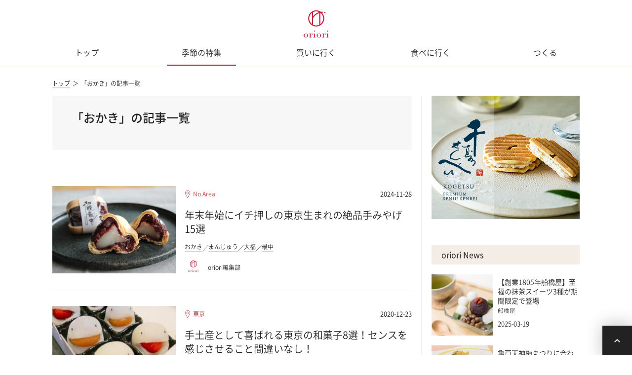

--- FILE ---
content_type: text/html; charset=UTF-8
request_url: https://oriori-web.jp/tag/okaki/
body_size: 7919
content:
<!DOCTYPE html>
<html lang="ja">
<head>
	<meta charset="UTF-8" />
    <meta name="viewport" content="width=device-width, initial-scale=1, shrink-to-fit=no">
<title>oriori 和菓子News | oriori - 和菓子情報メディア</title>    <link rel='dns-prefetch' href='//s.w.org' />
<link rel="alternate" type="application/rss+xml" title="和菓子情報サイト「oriori」 &raquo; フィード" href="https://oriori-web.jp/feed/" />
<link rel="alternate" type="application/rss+xml" title="和菓子情報サイト「oriori」 &raquo; コメントフィード" href="https://oriori-web.jp/comments/feed/" />
<link rel="alternate" type="application/rss+xml" title="和菓子情報サイト「oriori」 &raquo; おかき タグのフィード" href="https://oriori-web.jp/tag/okaki/feed/" />
		<script type="text/javascript">
			window._wpemojiSettings = {"baseUrl":"https:\/\/s.w.org\/images\/core\/emoji\/12.0.0-1\/72x72\/","ext":".png","svgUrl":"https:\/\/s.w.org\/images\/core\/emoji\/12.0.0-1\/svg\/","svgExt":".svg","source":{"concatemoji":"https:\/\/oriori-web.jp\/wp\/wp-includes\/js\/wp-emoji-release.min.js?ver=5.2.21"}};
			!function(e,a,t){var n,r,o,i=a.createElement("canvas"),p=i.getContext&&i.getContext("2d");function s(e,t){var a=String.fromCharCode;p.clearRect(0,0,i.width,i.height),p.fillText(a.apply(this,e),0,0);e=i.toDataURL();return p.clearRect(0,0,i.width,i.height),p.fillText(a.apply(this,t),0,0),e===i.toDataURL()}function c(e){var t=a.createElement("script");t.src=e,t.defer=t.type="text/javascript",a.getElementsByTagName("head")[0].appendChild(t)}for(o=Array("flag","emoji"),t.supports={everything:!0,everythingExceptFlag:!0},r=0;r<o.length;r++)t.supports[o[r]]=function(e){if(!p||!p.fillText)return!1;switch(p.textBaseline="top",p.font="600 32px Arial",e){case"flag":return s([55356,56826,55356,56819],[55356,56826,8203,55356,56819])?!1:!s([55356,57332,56128,56423,56128,56418,56128,56421,56128,56430,56128,56423,56128,56447],[55356,57332,8203,56128,56423,8203,56128,56418,8203,56128,56421,8203,56128,56430,8203,56128,56423,8203,56128,56447]);case"emoji":return!s([55357,56424,55356,57342,8205,55358,56605,8205,55357,56424,55356,57340],[55357,56424,55356,57342,8203,55358,56605,8203,55357,56424,55356,57340])}return!1}(o[r]),t.supports.everything=t.supports.everything&&t.supports[o[r]],"flag"!==o[r]&&(t.supports.everythingExceptFlag=t.supports.everythingExceptFlag&&t.supports[o[r]]);t.supports.everythingExceptFlag=t.supports.everythingExceptFlag&&!t.supports.flag,t.DOMReady=!1,t.readyCallback=function(){t.DOMReady=!0},t.supports.everything||(n=function(){t.readyCallback()},a.addEventListener?(a.addEventListener("DOMContentLoaded",n,!1),e.addEventListener("load",n,!1)):(e.attachEvent("onload",n),a.attachEvent("onreadystatechange",function(){"complete"===a.readyState&&t.readyCallback()})),(n=t.source||{}).concatemoji?c(n.concatemoji):n.wpemoji&&n.twemoji&&(c(n.twemoji),c(n.wpemoji)))}(window,document,window._wpemojiSettings);
		</script>
		<style type="text/css">
img.wp-smiley,
img.emoji {
	display: inline !important;
	border: none !important;
	box-shadow: none !important;
	height: 1em !important;
	width: 1em !important;
	margin: 0 .07em !important;
	vertical-align: -0.1em !important;
	background: none !important;
	padding: 0 !important;
}
</style>
	<link rel='stylesheet' id='wp-block-library-css'  href='https://oriori-web.jp/wp/wp-includes/css/dist/block-library/style.min.css?ver=5.2.21' type='text/css' media='all' />
<link rel='https://api.w.org/' href='https://oriori-web.jp/wp-json/' />
<link rel="EditURI" type="application/rsd+xml" title="RSD" href="https://oriori-web.jp/wp/xmlrpc.php?rsd" />
<link rel="wlwmanifest" type="application/wlwmanifest+xml" href="https://oriori-web.jp/wp/wp-includes/wlwmanifest.xml" /> 
<script type="text/javascript">
	window._wp_rp_static_base_url = 'https://wprp.sovrn.com/static/';
	window._wp_rp_wp_ajax_url = "https://oriori-web.jp/wp/wp-admin/admin-ajax.php";
	window._wp_rp_plugin_version = '3.6.4';
	window._wp_rp_post_id = '11031';
	window._wp_rp_num_rel_posts = '4';
	window._wp_rp_thumbnails = true;
	window._wp_rp_post_title = '%E5%B9%B4%E6%9C%AB%E5%B9%B4%E5%A7%8B%E3%81%AB%E3%82%A4%E3%83%81%E6%8A%BC%E3%81%97%E3%81%AE%E6%9D%B1%E4%BA%AC%E7%94%9F%E3%81%BE%E3%82%8C%E3%81%AE%E7%B5%B6%E5%93%81%E6%89%8B%E3%81%BF%E3%82%84%E3%81%9215%E9%81%B8';
	window._wp_rp_post_tags = ['%E3%81%8A%E3%81%8B%E3%81%8D', '%E5%A4%A7%E7%A6%8F', '%E3%81%BE%E3%82%93%E3%81%98%E3%82%85%E3%81%86', '%E6%9C%80%E4%B8%AD', '%E5%AD%A3%E7%AF%80%E3%81%AE%E7%89%B9%E9%9B%86', '%E8%A8%98%E4%BA%8B', 'lia', 'alt', '15', 'ali', '1', 'click'];
	window._wp_rp_promoted_content = true;
</script>
<link rel="stylesheet" href="https://oriori-web.jp/wp/wp-content/plugins/wordpress-23-related-posts-plugin/static/themes/vertical-m.css?version=3.6.4" />
<style type="text/css">
.related_post_title {
}
ul.related_post {
}
ul.related_post li {
width: 150px !important;
}
ul.related_post li:hover {
text-decoration: underline;
}
ul.related_post li a {
font-size: 13px !important;
color: #CB4042;
}
ul.related_post li img {
width: 150px !important;
height: 100px !important;
}

@media only screen and (max-width: 480px){
ul.related_post li {
width: auto !important;
}
ul.related_post li a:nth-child(1) {
float: left !important;
margin-right: 5px;
}
}</style>
<meta name="google-site-verification" content="zA5OnlVeNGaynU6nK4wgFravTp6A7m45ALagBUP8I2s" />
    <meta name="format-detection" content="telephone=yes">
<meta http-equiv="X-UA-Compatible" content="IE=edge">
<meta name="keywords" content="oriori,オリオリ,おりおり,和菓子,和スイーツ">
<meta name="description" content="oriori（おりおり）は日本各地の老舗や話題の和菓子店をご紹介。手土産やおもたせ、自分へのご褒美としての和菓子や、和菓子作り体験など編集スタッフが見て、聞いて、体験したリアルな情報を発信するメディアです。">
<meta property="og:description" content="oriori（おりおり）は日本各地の老舗や話題の和菓子店をご紹介。手土産やおもたせ、自分へのご褒美としての和菓子や、和菓子作り体験など編集スタッフが見て、聞いて、体験したリアルな情報を発信するメディアです。">
<meta property="og:locale" content="ja_JP">
<meta property="og:title" content="oriori 和菓子News | oriori - 和菓子情報メディア">
<meta property="og:url" content="https://oriori-web.jp/tag/okaki/">
<meta property="og:type" content="website">
<meta property="og:image" content="https://oriori-web.jp/ogp.png">
<link rel="apple-touch-icon" href="/icon_256x256.png">
<link rel=”shortcut icon” type=”image/x-icon” href=”/favicon.ico”>
<link rel=”icon” type=”image/png” sizes=”16×16″ href=”/favicon-16×16.png”>
<link rel=”icon” type=”image/png” sizes=”32×32″ href=”/favicon-32×32.png”>    <link rel="stylesheet" type="text/css" href="/css/styles.css">
	<script data-ad-client="ca-pub-9152381951615331" async src="https://pagead2.googlesyndication.com/pagead/js/adsbygoogle.js"></script>
<!-- Global site tag (gtag.js) - Google Analytics -->
<script async src="https://www.googletagmanager.com/gtag/js?id=UA-18525814-10"></script>
<script>
  window.dataLayer = window.dataLayer || [];
  function gtag(){dataLayer.push(arguments);}
  gtag('js', new Date());
  gtag('config', 'UA-18525814-10');
</script></head>
<body class="archive tag tag-okaki tag-108 hfeed image-filters-enabled">

<!-- Google Tag Manager (noscript) -->
<noscript><iframe src="https://www.googletagmanager.com/ns.html?id=GTM-PVC9K84H"
height="0" width="0" style="display:none;visibility:hidden"></iframe></noscript>
<!-- End Google Tag Manager (noscript) -->
<header class="global-header">
    <a href="/" class="global-header-logo">oriori</a>
	<!-- 広告の削除 -->
    <span class="global-header-icon-menu" data-global-nav="1"></span>

    <nav class="container global-header-nav">
        <header>
            <h2>Menu</h2>
            <span class="global-header-nav-close" data-global-nav="0"></span>
        </header>
                <ul class="global-header-nav-main">
            <li ><a href="/">トップ</a></li>
            <li class="is-current"><a href="/topics/">季節の特集</a></li>
            <li ><a href="/buy/">買いに行く</a></li>
            <li ><a href="/eat/">食べに行く</a></li>
            <li ><a href="/recipe/">つくる</a></li>
        </ul>
        <footer>
            <ul class="global-header-sns">
                <li><a href="https://www.facebook.com/wagashioriori" target="_blank" class="icon-fb global-header-sns-fb">facebook</a></li><li><a href="https://twitter.com/wagashioriori" target="_blank" class="icon-tw global-header-sns-tw">twitter</a></li><li><a href="https://www.instagram.com/wagashioriori" target="_blank" class="icon-ig global-header-sns-ig">instagram</a></li>
            </ul>
        </footer>
    </nav>
</header>
<div class="global-header-placeholder"></div>
<nav class="breadcrumb">
    <ul class="container">
        <li class="breadcrumb-item"><a href="/">トップ</a></li><li class="breadcrumb-item is-current"><span>「おかき」の記事一覧</span></li>
    </ul>
</nav>


<div class="container">
    <div class="wrapper is-two-col">
        <main class="main">
            <div class="main-inner">

                <header class="list-header">
                    <div class="list-header-contents">
                        <h1 class="page-title">「おかき」の記事一覧</h1>
                    </div>
                </header>

                <section class="main-entries">

                    

                     
                        <ul>
                        
<li class="main-entries-item" id="post-11031" class="post-11031 post type-post status-publish format-standard has-post-thumbnail hentry category-topics category-article tag-okaki tag-manjyu tag-daifuku tag-monaka entry">
    <a href="https://oriori-web.jp/topics/11031/" class="main-entries-item-image">
        <picture>
            <source media="(max-width: 767px)" type="image/jpeg"
                    srcset="https://oriori-web.jp/img/uploads/2022/04/si-07-297x210.png">
            <img src="https://oriori-web.jp/img/uploads/2022/04/si-07-250x177.png" alt="" loading="lazy">
        </picture>
    </a>

    <div class="main-entries-item-contents">
        <header>
                        <a href="/area/?area=noarea" class="place-text">No Area</a>
            <time datetime="2024-11-28">2024-11-28</time>
        </header>

        <p><a href="https://oriori-web.jp/topics/11031/">年末年始にイチ押しの東京生まれの絶品手みやげ15選</a></p>

        <time class="is-desktop-hide" datetime="2024-11-28">2024-11-28</time>

        <footer>
            <div>
                <ul class="tag-text-list">
                <li class="tag-text"><a href="https://oriori-web.jp/tag/okaki/" rel="tag">おかき</a></li><li class="tag-text"><a href="https://oriori-web.jp/tag/manjyu/" rel="tag">まんじゅう</a></li><li class="tag-text"><a href="https://oriori-web.jp/tag/daifuku/" rel="tag">大福</a></li><li class="tag-text"><a href="https://oriori-web.jp/tag/monaka/" rel="tag">最中</a></li>                </ul>

                                <a href="/writer/9" class="main-entries-item-profile">
                    <div class="main-entries-item-profile-image">
                        <img src="https://oriori-web.jp/img/uploads/2020/02/79269401_121353129320422_6816381555682836480_n.png" alt="">
                    </div>
                    <span class="main-entries-item-profile-name"><span>ライター</span>oriori編集部</span>
                </a>
            </div>
        </footer>
    </div>
</li>
<li class="main-entries-item" id="post-6571" class="post-6571 post type-post status-publish format-standard has-post-thumbnail hentry category-topics category-article tag-okaki tag-ohagi tag-souvenir tag-karintou tag-daifuku tag-monaka tag-yokan entry">
    <a href="https://oriori-web.jp/topics/6571/" class="main-entries-item-image">
        <picture>
            <source media="(max-width: 767px)" type="image/jpeg"
                    srcset="https://oriori-web.jp/img/uploads/2020/12/6571_d-2-297x210.jpg">
            <img src="https://oriori-web.jp/img/uploads/2020/12/6571_d-2-250x177.jpg" alt="" loading="lazy">
        </picture>
    </a>

    <div class="main-entries-item-contents">
        <header>
                        <a href="/area/?area=tokyo" class="place-text">東京</a>
            <time datetime="2020-12-23">2020-12-23</time>
        </header>

        <p><a href="https://oriori-web.jp/topics/6571/">手土産として喜ばれる東京の和菓子8選！センスを感じさせること間違いなし！</a></p>

        <time class="is-desktop-hide" datetime="2020-12-23">2020-12-23</time>

        <footer>
            <div>
                <ul class="tag-text-list">
                <li class="tag-text"><a href="https://oriori-web.jp/tag/okaki/" rel="tag">おかき</a></li><li class="tag-text"><a href="https://oriori-web.jp/tag/ohagi/" rel="tag">おはぎ</a></li><li class="tag-text"><a href="https://oriori-web.jp/tag/souvenir/" rel="tag">お土産</a></li><li class="tag-text"><a href="https://oriori-web.jp/tag/karintou/" rel="tag">かりんとう</a></li><li class="tag-text"><a href="https://oriori-web.jp/tag/daifuku/" rel="tag">大福</a></li><li class="tag-text"><a href="https://oriori-web.jp/tag/monaka/" rel="tag">最中</a></li><li class="tag-text"><a href="https://oriori-web.jp/tag/yokan/" rel="tag">羊羹</a></li>                </ul>

                                <a href="/writer/16" class="main-entries-item-profile">
                    <div class="main-entries-item-profile-image">
                        <img src="https://oriori-web.jp/img/uploads/2020/12/スクリーンショット-2020-12-22-11.22.27.png" alt="">
                    </div>
                    <span class="main-entries-item-profile-name"><span>ライター</span>中村砂織</span>
                </a>
            </div>
        </footer>
    </div>
</li>
<li class="main-entries-item" id="post-5805" class="post-5805 post type-post status-publish format-standard has-post-thumbnail hentry category-article category-buy tag-arare tag-okaki tag-senbei entry">
    <a href="https://oriori-web.jp/article/5805/" class="main-entries-item-image">
        <picture>
            <source media="(max-width: 767px)" type="image/jpeg"
                    srcset="https://oriori-web.jp/img/uploads/2020/11/5805_main-297x210.jpg">
            <img src="https://oriori-web.jp/img/uploads/2020/11/5805_main-250x177.jpg" alt="" loading="lazy">
        </picture>
    </a>

    <div class="main-entries-item-contents">
        <header>
                        <a href="/area/?area=shimokitazawa" class="place-text">下北沢・三軒茶屋</a>
            <time datetime="2020-11-30">2020-11-30</time>
        </header>

        <p><a href="https://oriori-web.jp/article/5805/">【三軒茶屋 大黒屋】お土産にオススメの「おかきマカロン」！創業99年、おかきとあられの老舗店</a></p>

        <time class="is-desktop-hide" datetime="2020-11-30">2020-11-30</time>

        <footer>
            <div>
                <ul class="tag-text-list">
                <li class="tag-text"><a href="https://oriori-web.jp/tag/arare/" rel="tag">あられ</a></li><li class="tag-text"><a href="https://oriori-web.jp/tag/okaki/" rel="tag">おかき</a></li><li class="tag-text"><a href="https://oriori-web.jp/tag/senbei/" rel="tag">せんべい</a></li>                </ul>

                                <a href="/writer/6" class="main-entries-item-profile">
                    <div class="main-entries-item-profile-image">
                        <img src="https://oriori-web.jp/img/uploads/2020/02/都野雅子さん_リサイズ.png" alt="">
                    </div>
                    <span class="main-entries-item-profile-name"><span>ライター</span>都野 雅子</span>
                </a>
            </div>
        </footer>
    </div>
</li>
<li class="main-entries-item" id="post-5374" class="post-5374 post type-post status-publish format-standard has-post-thumbnail hentry category-article category-buy tag-anko tag-okaki tag-manjyu tag-109 entry">
    <a href="https://oriori-web.jp/article/5374/" class="main-entries-item-image">
        <picture>
            <source media="(max-width: 767px)" type="image/jpeg"
                    srcset="https://oriori-web.jp/img/uploads/2020/10/mikadoya_main-297x210.jpg">
            <img src="https://oriori-web.jp/img/uploads/2020/10/mikadoya_main-250x177.jpg" alt="" loading="lazy">
        </picture>
    </a>

    <div class="main-entries-item-contents">
        <header>
                        <a href="/area/?area=meguro" class="place-text">目黒・中目黒</a>
            <time datetime="2020-11-04">2020-11-04</time>
        </header>

        <p><a href="https://oriori-web.jp/article/5374/">【御門屋 本店】おかき専門店がつくる名物の「揚げまんじゅう」。一番人気は定番の「こし餡」</a></p>

        <time class="is-desktop-hide" datetime="2020-11-04">2020-11-04</time>

        <footer>
            <div>
                <ul class="tag-text-list">
                <li class="tag-text"><a href="https://oriori-web.jp/tag/anko/" rel="tag">あんこ</a></li><li class="tag-text"><a href="https://oriori-web.jp/tag/okaki/" rel="tag">おかき</a></li><li class="tag-text"><a href="https://oriori-web.jp/tag/manjyu/" rel="tag">まんじゅう</a></li><li class="tag-text"><a href="https://oriori-web.jp/tag/%e6%8f%9a%e3%81%92%e3%81%be%e3%82%93%e3%81%98%e3%82%85%e3%81%86/" rel="tag">揚げまんじゅう</a></li>                </ul>

                                <a href="/writer/14" class="main-entries-item-profile">
                    <div class="main-entries-item-profile-image">
                        <img src="https://oriori-web.jp/img/uploads/2020/09/rie-sasaki_senzai-2.jpg" alt="">
                    </div>
                    <span class="main-entries-item-profile-name"><span>ライター</span>笹木理恵</span>
                </a>
            </div>
        </footer>
    </div>
</li>
<li class="main-entries-item" id="post-5007" class="post-5007 post type-post status-publish format-standard has-post-thumbnail hentry category-article category-buy tag-okaki entry">
    <a href="https://oriori-web.jp/article/5007/" class="main-entries-item-image">
        <picture>
            <source media="(max-width: 767px)" type="image/jpeg"
                    srcset="https://oriori-web.jp/img/uploads/2020/10/5007_h-297x210.jpg">
            <img src="https://oriori-web.jp/img/uploads/2020/10/5007_h-250x177.jpg" alt="" loading="lazy">
        </picture>
    </a>

    <div class="main-entries-item-contents">
        <header>
                        <a href="/area/?area=akasaka" class="place-text">赤坂・六本木</a>
            <time datetime="2020-10-27">2020-10-27</time>
        </header>

        <p><a href="https://oriori-web.jp/article/5007/">【赤坂柿山】大切な人を笑顔に！贈る人のセンスが光るオシャレで万人受けする「おかき」</a></p>

        <time class="is-desktop-hide" datetime="2020-10-27">2020-10-27</time>

        <footer>
            <div>
                <ul class="tag-text-list">
                <li class="tag-text"><a href="https://oriori-web.jp/tag/okaki/" rel="tag">おかき</a></li>                </ul>

                                <a href="/writer/13" class="main-entries-item-profile">
                    <div class="main-entries-item-profile-image">
                        <img src="https://oriori-web.jp/img/uploads/2020/06/satochin_prof.jpg" alt="">
                    </div>
                    <span class="main-entries-item-profile-name"><span>ライター</span>さとちん</span>
                </a>
            </div>
        </footer>
    </div>
</li>                        </ul>


                    
                </section>

                                      <div class="main-banner">
	<script async src="https://pagead2.googlesyndication.com/pagead/js/adsbygoogle.js"></script>
	<ins class="adsbygoogle"
		 style="display:block"
		 data-ad-format="autorelaxed"
		 data-ad-client="ca-pub-9152381951615331"
		 data-ad-slot="3017218768"></ins>
	<script>
		 (adsbygoogle = window.adsbygoogle || []).push({});
	</script>
</div>                 
                                

            </div>
        </main>

        <aside class="sidebar">
            <div class="sidebar-banner">
	<script type="text/javascript">
	<!--	
	var list = new Array(
	'<a href="https://px.a8.net/svt/ejp?a8mat=3BMMV5+7FX302+4LJ6+60OXD" rel="nofollow" target="_blank"><img border="0" width="300" height="250" alt="" src="https://www24.a8.net/svt/bgt?aid=200930369450&wid=001&eno=01&mid=s00000021453001011000&mc=1"></a><img border="0" width="1" height="1" src="https://www15.a8.net/0.gif?a8mat=3BMMV5+7FX302+4LJ6+60OXD" alt="">'
	);
	var random_hyoji = Math.floor(list.length*Math.random());
	document.write(list[random_hyoji]);
	//-->
	</script>
</div><section class="sidebar-section">
	<h2 class="section-head"><span>oriori News</h2>
	<div>
		<div class="sidebar-list-item">
			<a href="https://oriori-web.jp/news/pr20250319-1/" class="sidebar-list-item-image">
				<picture>
					<source media="(max-width: 767px)" type="image/jpeg" srcset="https://oriori-web.jp/img/uploads/2025/03/20250319-1-150x150.jpg"> <img src="https://oriori-web.jp/img/uploads/2025/03/20250319-1-150x150.jpg" alt="">
				</picture>
			</a>
			<div class="sidebar-list-item-contents">
				<div>
					<p>
						<a href="https://oriori-web.jp/news/pr20250319-1/">
							【創業1805年船橋屋】至福の抹茶スイーツ3種が期間限定で登場</a>
							<br><small>船橋屋</small>
						</a>
					</p>
					<time>2025-03-19</time>
				</div>
			</div>
		</div>
		<div class="sidebar-list-item">
			<a href="https://oriori-web.jp/news/pr20250121-1/" class="sidebar-list-item-image">
				<picture>
					<source media="(max-width: 767px)" type="image/jpeg" srcset="https://oriori-web.jp/img/uploads/2025/01/pr20250121-1-150x150.jpg"> <img src="https://oriori-web.jp/img/uploads/2025/01/pr20250121-1-150x150.jpg" alt="">
				</picture>
			</a>
			<div class="sidebar-list-item-contents">
				<div>
					<p>
						<a href="https://oriori-web.jp/news/pr20250121-1/">
							亀戸天神梅まつりに合わせて2025年2月2日(日)より「梅紫蘇くず餅」「天神梅あんみつ」を販売開始</a>
							<br><small>船橋屋</small>
						</a>
					</p>
					<time>2025-01-21</time>
				</div>
			</div>
		</div>
		<div class="sidebar-list-item">
			<a href="https://oriori-web.jp/news/pr20250117-1/" class="sidebar-list-item-image">
				<picture>
					<source media="(max-width: 767px)" type="image/jpeg" srcset="https://oriori-web.jp/img/uploads/2025/01/pr20251217-1-150x150.jpg"> <img src="https://oriori-web.jp/img/uploads/2025/01/pr20251217-1-150x150.jpg" alt="">
				</picture>
			</a>
			<div class="sidebar-list-item-contents">
				<div>
					<p>
						<a href="https://oriori-web.jp/news/pr20250117-1/">
							【大人な和バレンタイン】「ショコラあんみつ」「あんやきしょこら（柚子）」を販売開始</a>
							<br><small>船橋屋</small>
						</a>
					</p>
					<time>2025-01-17</time>
				</div>
			</div>
		</div>
		<div class="sidebar-list-link">
			<a href="/news/">News一覧</a>
		</div>

	</div>
</section>


<section class="sidebar-section">
	<h2 class="section-head"><span>ランキング</span></h2>

    <div id="js-sidebar-list-items-ranking">
    </div>
</section>


<section class="sidebar-section">
    <h2 class="section-head"><span>人気のエリアから探す</span></h2>
	<div>
		<ul class="keywords">
			<li><a href='/area/?area=asakusa'>浅草</a></li>
			<li><a href='/area/?area=iidabashi'>神楽坂</a></li>
			<li><a href='/area/?area=kamakura'>鎌倉</a></li>
			<li><a href='/area/?area=ginza'>銀座</a></li>
			<li><a href='/area/?area=yokohama'>横浜</a></li>
		</ul>
	</div>
    <!--<div id="js-sidebar-section-area"></div>-->
</section><section class="sidebar-section sidebar-section-keywords"><h2 class="section-head"><span>人気のキーワード</span></h2><div><ul class="keywords"><li><a href='/tag/anko'>#あんこ</a></li><li><a href='/tag/anmitsu'>#あんみつ</a></li><li><a href='/tag/ohagi'>#おはぎ</a></li><li><a href='/tag/karintou'>#かりんとう</a></li><li><a href='/tag/kintsuba'>#きんつば</a></li><li><a href='/tag/kuzumochi'>#くずもち</a></li><li><a href='/tag/jyounamagashi'>#上生菓子</a></li><li><a href='/tag/daifuku'>#大福</a></li><li><a href='/tag/taiyaki'>#たい焼き</a></li><li><a href='/tag/dango'>#だんご</a></li><li><a href='/tag/dorayaki'>#どら焼き</a></li><li><a href='/tag/manjyu'>#まんじゅう</a></li><li><a href='/tag/matcha'>#抹茶</a></li><li><a href='/tag/monaka'>#最中</a></li><li><a href='/tag/yokan'>#羊羹</a></li><li><a href='/tag/warabimochi'>#わらび餅</a></li></ul></div></section><section class="sidebar-section">
    <h2 class="section-head"><span>ピックアップ</span></h2>

    <div id="js-sidebar-list-items-pickup">


    </div>
</section><div class="sidebar-banner center">
<script async src="https://pagead2.googlesyndication.com/pagead/js/adsbygoogle.js"></script>
<!-- oriori ショルダー下2 -->
<ins class="adsbygoogle"
     style="display:inline-block;width:300px;height:250px"
     data-ad-client="ca-pub-9152381951615331"
     data-ad-slot="3360567809"></ins>
<script>
     (adsbygoogle = window.adsbygoogle || []).push({});
</script></div>    </aside>
    </div>
</div>



<footer class="global-footer" role="footer">

    <section class="global-footer-contents">
        <div class="container">

            <div class="global-footer-about">
                <h1 class="global-footer-logo">oriori</h1>
                <p>四季おりおりの和菓子の美味しさや奥深さを、<br class="is-desktop-hide">見て、聞いて、体験し情報を発信する<br class="is-desktop-hide">和菓子情報メディアサイト「oriori」。</p>
            </div>

            <div>
                <div class="global-footer-links">
                    <div>
                        <ul>
                            <li><a href="/topics/">季節の特集</a></li>
                            <li><a href="/buy/">買いに行く</a></li>
                            <li><a href="/eat/">食べに行く</a></li>
                            <li><a href="/recipe/">つくる</a></li>
                        </ul>
                    </div>

                    <div>
                        <ul>
                            <li><a href="/shop/">店舗一覧</a></li>
                            <li><a href="/article/">すべての記事一覧</a></li>
                            <li><a href="/writer/">ライター一覧</a></li>
                            <li><a href="/tag/">キーワード一覧</a></li>
                        </ul>
                    </div>

                    <div>
                        <ul>
                            <li><a href="/about/">orioriとは</a></li>
                            <li><a href="https://www.dcworks.jp/" target="_blank">運営会社</a></li>
                            <li><a href="/contact/">お問い合せ</a></li>
                        </ul>
                    </div>

                    <div>
                        <ul>
                            <li><a href="/privacy/">プライバシーポリシー</a></li>
                            <li><a href="/rules/">利用規約</a></li>
                        </ul>
                    </div>
                </div>


                <div class="global-footer-sns">
                    <ul>
                        <li><a href="https://www.facebook.com/wagashioriori" target="_blank" class="icon-fb global-footer-sns-fb">facebook</a></li><li><a href="https://twitter.com/wagashioriori" target="_blank" class="icon-tw global-footer-sns-tw">twitter</a></li><li><a href="https://www.instagram.com/wagashioriori" target="_blank" class="icon-ig global-footer-sns-ig">instagram</a></li>
                    </ul>
                </div>
            </div>

        </div>
    </section>


    <div class="global-footer-copyright">
        <p>Copyright © dcWORKS Inc. All Rights Reserved.</p>
    </div>
</footer>

<div class="footer-fixed footer-fixed-lower typesquare_tags">
  <a class="page-top typesquare_tags" href="#top">
    <i class="arrow"></i>
  </a>
</div>

<script type='text/javascript' src='https://oriori-web.jp/wp/wp-includes/js/wp-embed.min.js?ver=5.2.21'></script>

<script src="/js/main.js"></script>
</body>
</html>

--- FILE ---
content_type: text/html; charset=utf-8
request_url: https://www.google.com/recaptcha/api2/aframe
body_size: 266
content:
<!DOCTYPE HTML><html><head><meta http-equiv="content-type" content="text/html; charset=UTF-8"></head><body><script nonce="qsFs_J01c92puYht8KjrGg">/** Anti-fraud and anti-abuse applications only. See google.com/recaptcha */ try{var clients={'sodar':'https://pagead2.googlesyndication.com/pagead/sodar?'};window.addEventListener("message",function(a){try{if(a.source===window.parent){var b=JSON.parse(a.data);var c=clients[b['id']];if(c){var d=document.createElement('img');d.src=c+b['params']+'&rc='+(localStorage.getItem("rc::a")?sessionStorage.getItem("rc::b"):"");window.document.body.appendChild(d);sessionStorage.setItem("rc::e",parseInt(sessionStorage.getItem("rc::e")||0)+1);localStorage.setItem("rc::h",'1768621559040');}}}catch(b){}});window.parent.postMessage("_grecaptcha_ready", "*");}catch(b){}</script></body></html>

--- FILE ---
content_type: text/css
request_url: https://oriori-web.jp/css/styles.css
body_size: 17605
content:
@charset "UTF-8";
@font-face {
  font-family: 'Noto Sans Japanese';
  font-style: normal;
  font-weight: 100;
  src: url("/fonts/NotoSansCJKjp-Thin-Sub.woff2") format("woff2"), url("/fonts/NotoSansCJKjp-Thin-Sub.woff") format("woff"); }

@font-face {
  font-family: 'Noto Sans Japanese';
  font-style: normal;
  font-weight: 200;
  src: url("/fonts/NotoSansCJKjp-Light-Sub.woff2") format("woff2"), url("/fonts/NotoSansCJKjp-Light-Sub.woff") format("woff"); }

@font-face {
  font-family: 'Noto Sans Japanese';
  font-style: normal;
  font-weight: 300;
  src: url("/fonts/NotoSansCJKjp-DemiLight-Sub.woff2") format("woff2"), url("/fonts/NotoSansCJKjp-DemiLight-Sub.woff") format("woff"); }

@font-face {
  font-family: 'Noto Sans Japanese';
  font-style: normal;
  font-weight: 400;
  src: url("/fonts/NotoSansCJKjp-Regular-Sub.woff2") format("woff2"), url("/fonts/NotoSansCJKjp-Regular-Sub.woff") format("woff"); }

@font-face {
  font-family: 'Noto Sans Japanese';
  font-style: normal;
  font-weight: 500;
  src: url("/fonts/NotoSansCJKjp-Medium-Sub.woff2") format("woff2"), url("/fonts/NotoSansCJKjp-Medium-Sub.woff") format("woff"); }

@font-face {
  font-family: 'Noto Sans Japanese';
  font-style: normal;
  font-weight: 700;
  src: url("/fonts/NotoSansCJKjp-Bold-Sub.woff2") format("woff2"), url("/fonts/NotoSansCJKjp-Bold-Sub.woff") format("woff"); }

@font-face {
  font-family: 'Noto Sans Japanese';
  font-style: normal;
  font-weight: 900;
  src: url("/fonts/NotoSansCJKjp-Black-Sub.woff2") format("woff2"), url("/fonts/NotoSansCJKjp-Black-Sub.woff") format("woff"); }

html {
  margin: 0;
  padding: 0;
  font-size: 62.5%;
  line-height: 1.4; }

body {
  min-width: 1168px;
  min-height: 100vh;
  font-size: 1.6rem;
  background: #fff;
  color: #222;
  margin: 0;
  padding: 0;
  letter-spacing: 0;
  font-family: "Noto Sans Japanese", "Helvetica Neue", Helvetica, Arial, Meiryo, "MS UI Gothic", "Tahoma", "Lucida Grande", "Osaka", sans-serif;
  font-weight: 300;
  -webkit-highlight: none;
  /*-webkit-tap-highlight-color: ;*/
  -webkit-user-select: text;
  /*disable long tap menu*/
  /*-webkit-touch-callout:none;*/
  /*disable text size(not recommend)*/
  /*-webkit-text-size-adjust:none;*/
  /*iOS5*/
  -webkit-overflow-scrolling: touch;
  text-rendering: auto;
  font-smoothing: antialiased; }

img {
  width: auto;
  height: auto;
  max-width: 100%;
  vertical-align: middle; }

textarea {
  resize: vertical; }

ul, li {
  list-style: none;
  margin: 0;
  padding: 0; }

a {
  /*vertical-align: top;*/
  vertical-align: bottom; }

/*input,*/
/*textarea{*/
/*font-family:var(--font-main);*/
/*}*/
/*:--heading{*/
/*margin:0 0 12px;*/
/*}*/
picture {
  margin: 0;
  padding: 0; }

a:link {
  /*color:var(--color-anchor-base);*/
  text-decoration: none; }

a:visited {
  /*color:var(--color-anchor-visited);*/
  text-decoration: none; }

a:active {
  /*color:var(--color-anchor-active);*/
  text-decoration: none; }

a:hover {
  /*color:var(--color-anchor-hover);*/
  text-decoration: none; }

[v-cloak] {
  display: none; }

@media screen and (min-width: 768px) and (max-width: 1068px) {
  body {
    min-width: 100%; } }

@media screen and (max-width: 767px) {
  body {
    min-width: 100%; } }

.is-desktop-hide {
  display: none; }

@media screen and (max-width: 767px) {
  .is-mobile-hide {
    display: none; }
  .is-desktop-hide {
    display: inline-block; }
  .is-mobile-block {
    display: block; }}

.mb0 {
  margin-bottom: 0px !important; }

.pb0 {
  padding-bottom: 0px !important; }

.mt0 {
  margin-top: 0px !important; }

.pt0 {
  padding-top: 0px !important; }

.ml0 {
  margin-left: 0px !important; }

.pl0 {
  padding-left: 0px !important; }

.mr0 {
  margin-right: 0px !important; }

.pr0 {
  padding-right: 0px !important; }

.mb5 {
  margin-bottom: 5px !important; }

.pb5 {
  padding-bottom: 5px !important; }

.mt5 {
  margin-top: 5px !important; }

.pt5 {
  padding-top: 5px !important; }

.ml5 {
  margin-left: 5px !important; }

.pl5 {
  padding-left: 5px !important; }

.mr5 {
  margin-right: 5px !important; }

.pr5 {
  padding-right: 5px !important; }

.mb10 {
  margin-bottom: 10px !important; }

.pb10 {
  padding-bottom: 10px !important; }

.mt10 {
  margin-top: 10px !important; }

.pt10 {
  padding-top: 10px !important; }

.ml10 {
  margin-left: 10px !important; }

.pl10 {
  padding-left: 10px !important; }

.mr10 {
  margin-right: 10px !important; }

.pr10 {
  padding-right: 10px !important; }

.mb15 {
  margin-bottom: 15px !important; }

.pb15 {
  padding-bottom: 15px !important; }

.mt15 {
  margin-top: 15px !important; }

.pt15 {
  padding-top: 15px !important; }

.ml15 {
  margin-left: 15px !important; }

.pl15 {
  padding-left: 15px !important; }

.mr15 {
  margin-right: 15px !important; }

.pr15 {
  padding-right: 15px !important; }

.mb20 {
  margin-bottom: 20px !important; }

.pb20 {
  padding-bottom: 20px !important; }

.mt20 {
  margin-top: 20px !important; }

.pt20 {
  padding-top: 20px !important; }

.ml20 {
  margin-left: 20px !important; }

.pl20 {
  padding-left: 20px !important; }

.mr20 {
  margin-right: 20px !important; }

.pr20 {
  padding-right: 20px !important; }

.mb25 {
  margin-bottom: 25px !important; }

.pb25 {
  padding-bottom: 25px !important; }

.mt25 {
  margin-top: 25px !important; }

.pt25 {
  padding-top: 25px !important; }

.ml25 {
  margin-left: 25px !important; }

.pl25 {
  padding-left: 25px !important; }

.mr25 {
  margin-right: 25px !important; }

.pr25 {
  padding-right: 25px !important; }

.mb30 {
  margin-bottom: 30px !important; }

.pb30 {
  padding-bottom: 30px !important; }

.mt30 {
  margin-top: 30px !important; }

.pt30 {
  padding-top: 30px !important; }

.ml30 {
  margin-left: 30px !important; }

.pl30 {
  padding-left: 30px !important; }

.mr30 {
  margin-right: 30px !important; }

.pr30 {
  padding-right: 30px !important; }

.mb35 {
  margin-bottom: 35px !important; }

.pb35 {
  padding-bottom: 35px !important; }

.mt35 {
  margin-top: 35px !important; }

.pt35 {
  padding-top: 35px !important; }

.ml35 {
  margin-left: 35px !important; }

.pl35 {
  padding-left: 35px !important; }

.mr35 {
  margin-right: 35px !important; }

.pr35 {
  padding-right: 35px !important; }

.mb40 {
  margin-bottom: 40px !important; }

.pb40 {
  padding-bottom: 40px !important; }

.mt40 {
  margin-top: 40px !important; }

.pt40 {
  padding-top: 40px !important; }

.ml40 {
  margin-left: 40px !important; }

.pl40 {
  padding-left: 40px !important; }

.mr40 {
  margin-right: 40px !important; }

.pr40 {
  padding-right: 40px !important; }

.mb45 {
  margin-bottom: 45px !important; }

.pb45 {
  padding-bottom: 45px !important; }

.mt45 {
  margin-top: 45px !important; }

.pt45 {
  padding-top: 45px !important; }

.ml45 {
  margin-left: 45px !important; }

.pl45 {
  padding-left: 45px !important; }

.mr45 {
  margin-right: 45px !important; }

.pr45 {
  padding-right: 45px !important; }

.mb50 {
  margin-bottom: 50px !important; }

.pb50 {
  padding-bottom: 50px !important; }

.mt50 {
  margin-top: 50px !important; }

.pt50 {
  padding-top: 50px !important; }

.ml50 {
  margin-left: 50px !important; }

.pl50 {
  padding-left: 50px !important; }

.mr50 {
  margin-right: 50px !important; }

.pr50 {
  padding-right: 50px !important; }

.center,
.text-center {
  text-align: center !important; }

.text-left {
  text-align: left !important; }

.text-right {
  text-align: right !important; }

.table-center {
  margin-left: auto !important;
  margin-right: auto !important; }

@media screen and (max-width: 767px) {
  .mobile-container {
    width: auto;
    margin-left: 4vw;
    margin-right: 4vw; } }

.icon-fb,
.icon-ig,
.icon-tw,
.icon-pi {
  display: inline-block;
  width: 70px;
  height: 70px;
  text-indent: -9999px;
  background-repeat: no-repeat;
  background-size: contain; }
  .icon-fb:hover,
  .icon-ig:hover,
  .icon-tw:hover,
  .icon-pi:hover {
    opacity: 0.6; }

.icon-tw {
  background-image: url(/img/l/icon_tw.png); }

.icon-fb {
  background-image: url(/img/l/icon_fb.png); }

.icon-ig {
  background-image: url(/img/l/icon_ig.png); }

.icon-pi {
  background-image: url(/img/l/icon_pi.png); }

@media screen and (max-width: 767px) {
  .icon-fb,
  .icon-ig,
  .icon-tw,
  .icon-pi {
    width: 11.06667vw;
    height: 11.06667vw;
    background-repeat: no-repeat;
    background-size: contain;
    text-indent: -9999px; }
    .icon-fb:hover,
    .icon-ig:hover,
    .icon-tw:hover,
	.icon-pi:hover {
      opacity: 0.6; }
  .icon-tw {
    background-image: url(/img/m/icon_tw.png); }
  .icon-fb {
    background-image: url(/img/m/icon_fb.png); }
  .icon-pi {
    background-image: url(/img/m/icon_pi.png); }
  .icon-ig {
    background-image: url(/img/m/icon_ig.png); } }

.icon-arw-l,
.icon-arw-r {
  display: inline-block;
  width: 7px;
  text-indent: -9999px;
  background-repeat: no-repeat;
  background-size: contain; }

.icon-arw-l {
  height: 12px;
  background-image: url(/img/l/icon_pagenate_l.png); }

.icon-arw-r {
  height: 8px;
  background-image: url(/img/l/icon_pagenate_r.png); }

.icon-feature {
  width: 60px;
  height: 59px;
  display: inline-block;
  margin: 0;
  padding: 0;
  text-indent: -9999px; }

.icon-eatin {
  background: url(/img/l/icon_eatin.png) no-repeat left center/contain; }

.icon-cafe {
  background: url(/img/l/icon_cafe.png) no-repeat left center/contain; }

.icon-takeout {
  background: url(/img/l/icon_takeout.png) no-repeat left center/contain; }

.icon-gift {
  background: url(/img/l/icon_gift.png) no-repeat left center/contain; }

@media screen and (max-width: 767px) {
  .icon-feature {
    width: 12.13333vw;
    height: 12.13333vw; }
  .icon-eatin {
    background: url(/img/m/icon_eatin.png) no-repeat left center/contain; }
  .icon-cafe {
    background: url(/img/m/icon_cafe.png) no-repeat left center/contain; }
  .icon-takeout {
    background: url(/img/m/icon_takeout.png) no-repeat left center/contain; }
  .icon-gift {
    background: url(/img/m/icon_gift.png) no-repeat left center/contain; } }

.place-text {
  color: #cb4042;
  font-size: 1.2rem;
  line-height: 1.6rem; }

.place-text:hover {
  text-decoration: underline; }

.place-text:before {
  content: "";
  display: inline-block;
  background: url(/img/l/icon_map_pin.png) no-repeat left center/contain;
  width: 11px;
  height: 17px;
  vertical-align: top;
  margin-right: 6px; }

.place-text.is-large {
  font-size: 1.5rem;
  line-height: 2.6rem;
  font-weight: 300;
  margin: 0;
  padding: 0; }

.place-text.is-large:before {
  content: "";
  display: inline-block;
  width: 16px;
  height: 26px;
  background: url(/img/l/icon_map_pin_l.png) no-repeat left center/contain;
  vertical-align: text-bottom;
  margin-right: 8px; }

.tel-text {
  color: #cb4042;
  font-size: 2.6rem;
  line-height: 2.6rem;
  font-weight: 500;
  margin: 0;
  padding: 0; }

a.tel-text {
  text-decoration: underline; }

.tel-text:before {
  content: "";
  display: inline-block;
  width: 22px;
  height: 23px;
  background: url(/img/l/icon_tel.png) no-repeat left center/contain;
  vertical-align: middle;
  margin-right: 8px; }

.arw-right-text,
.arw-left-text {
  font-size: 1.6rem;
  line-height: 2.4rem;
  color: #222;
  display: inline-block; }

.arw-left-text:before,
.arw-right-text:after {
  content: "";
  display: inline-block;
  width: 9px;
  height: 15px;
  vertical-align: middle;
  position: relative;
  top: -2px; }

.arw-left-text:before {
  background: url(/img/l/icon_nav_l.png) no-repeat left center/contain;
  margin-right: 10px; }

.arw-right-text:after {
  background: url(/img/l/icon_nav_r.png) no-repeat left center/contain;
  margin-left: 10px; }

.page-title {
  font-size: 2.4rem;
  line-height: 3.2rem;
  font-weight: 500;
  margin: 0;
  padding: 0; }

@media screen and (max-width: 767px) {
  .place-text {
    font-size: 3.2vw;
    line-height: 4.4vw; }
  .place-text:before {
    background: url(/img/m/icon_map_pin.png) no-repeat left center/contain;
    width: 2.8vw;
    height: 4.4vw;
    margin-right: 0.8vw; }
  .place-text.is-large {
    font-size: 3.73333vw;
    line-height: 4.8vw;
    font-weight: 300;
    margin: 0;
    padding: 0; }
  .place-text.is-large:before {
    width: 2.8vw;
    height: 4.53333vw;
    background: url(/img/l/icon_map_pin_l.png) no-repeat left center/contain;
    vertical-align: top;
    margin-right: 1.33333vw; }
  .tel-text {
    font-size: 5.06667vw;
    line-height: 5.06667vw; }
  .tel-text:before {
    width: 4.53333vw;
    height: 4.66667vw;
    background: url(/img/l/icon_tel.png) no-repeat left center/contain;
    vertical-align: bottom;
    margin-right: 0.8vw; }
  .arw-right-text,
  .arw-left-text {
    font-size: 3.73333vw;
    line-height: 4.8vw; }
  .arw-left-text:before,
  .arw-right-text:after {
    width: 1.46667vw;
    height: 2.26667vw;
    vertical-align: middle;
    top: 0; }
  .arw-left-text:before {
    background: url(/img/m/icon_nav_l.png) no-repeat left center/contain;
    margin-right: 2.66667vw; }
  .arw-right-text:after {
    background: url(/img/m/icon_nav_r.png) no-repeat left center/contain;
    margin-left: 2.66667vw; }
  .page-title {
    font-size: 5.06667vw;
    line-height: 6.13333vw;
    font-weight: 400;
    margin: 0;
    padding: 0; } }

.section-head {
  font-size: 1.6rem;
  line-height: 2.4rem;
  font-weight: 400;
  padding-top: 0.8rem;
  padding-bottom: 0.8rem;
  padding-left: 20px;
  padding-right: 20px;
  background: #f4ede5;
  box-sizing: border-box;
  margin: 0 0 20px; }

@media screen and (max-width: 767px) {
  .section-head {
    display: block;
    font-size: 4.53333vw;
    line-height: 5.6vw;
    padding: 3.33333vw 0 3.06667vw;
    margin: 0 0 5.06667vw; }
  .section-head > span {
    display: block;
    width: auto;
    margin-left: 4vw;
    margin-right: 4vw; } }

.keywords li {
  display: inline-block;
  margin-right: 15px; }

.keywords a {
  font-size: 1.6rem;
  line-height: 2.9rem;
  color: #222; }
  .keywords a:hover {
    text-decoration: underline; }

.keyword-head {
  font-size: 1.8rem;
  line-height: 2.6rem;
  font-weight: 300;
  margin: 0;
  padding: 0;
  margin-bottom: 11px; }

.keyword-head:before {
  content: "";
  display: inline-block;
  background: url(/img/l/icon_tag.png) no-repeat left center/contain;
  width: 23px;
  height: 22px;
  vertical-align: text-bottom;
  margin-right: 6px; }

.is-area .keyword-head:before {
  background: url(/img/l/icon_map_pin_l.png) no-repeat left center/contain;
  width: 16px;
  height: 26px;
  vertical-align: text-bottom; }

.keyword-list {
  margin: 0;
  padding: 0; }

.keyword-list li {
  display: inline;
  margin-right: 11px; }

.keyword-list a {
  display: inline-block;
  font-size: 1.5rem;
  line-height: 2.3rem;
  color: #cb4042; }
  .keyword-list a:hover {
    text-decoration: underline; }

@media screen and (max-width: 767px) {
  .keywords li {
    display: inline-block;
    margin-right: 11.73333vw; }
  .keywords a {
    font-size: 4vw;
    line-height: 9.06667vw;
    color: #222; }
  .keyword-head {
    font-size: 4.53333vw;
    line-height: 6.66667vw;
    font-weight: 300;
    margin: 0;
    padding: 0;
    margin-bottom: 3.33333vw; }
  .keyword-head:before {
    content: "";
    display: inline-block;
    background: url(/img/m/icon_tag.png) no-repeat left center/contain;
    width: 5.46667vw;
    height: 5.33333vw;
    vertical-align: text-bottom;
    margin-right: 2.13333vw; }
  .is-area .keyword-head:before {
    background: url(/img/m/icon_map_pin_l.png) no-repeat left center/contain;
    width: 4.13333vw;
    height: 6.8vw;
    vertical-align: text-bottom; }
  .keyword-list li {
    margin-right: 5.33333vw; }
  .keyword-list a {
    font-size: 3.73333vw;
    line-height: 4.66667vw; } }

.icon-list {
  margin: 0;
  padding: 0; }

.icon-list-item {
  margin: 0;
  padding: 0; }

.arw-text {
  color: #222;
  font-size: 1.6rem;
  line-height: 2.9rem; }
  .arw-text:hover {
    text-decoration: underline; }

.arw-text:before {
  content: "";
  display: inline-block;
  background: url(/img/l/icon_list_arw.png) no-repeat left center/contain;
  width: 6px;
  height: 6px;
  margin-right: 10px;
  vertical-align: middle; }

.person-list {
  padding-bottom: 176px; }

.person-list ul {
  margin: 0;
  padding: 0;
  display: -webkit-box;
  display: flex;
  flex-wrap: wrap; }

.person-list-item {
  width: 50%;
  padding-top: 50px; }

.person-list-item:nth-child(1),
.person-list-item:nth-child(2) {
  padding-top: 0; }

.person-list-item > a,
.person-list-item > span {
  display: -webkit-box;
  display: flex;
  -webkit-box-align: center;
          align-items: center;
  color: #222; }

.person-list-item-image {
  width: 124px;
  height: 124px;
  margin: 0;
  padding: 0; }

.person-list-item-image img {
  width: 100%;
  height: 100%;
  border-radius: 50%; }

.person-list-item a > div {
  -webkit-box-flex: 1;
          flex: 1;
  padding-left: 32px;
  padding-right: 32px;
  display: -webkit-box;
  display: flex;
  -webkit-box-align: center;
          align-items: center; }

.person-list-item p {
  margin: 0; }

@media screen and (max-width: 767px) {
  .arw-text {
    color: #222;
    font-size: 4vw;
    line-height: 9.33333vw; }
  .arw-text:before {
    content: "";
    display: inline-block;
    background: url(/img/m/icon_list_arw.png) no-repeat left center/contain;
    width: 1.6vw;
    height: 1.86667vw;
    margin-right: 2.8vw;
    vertical-align: middle; }
  .person-list {
    padding-bottom: 6.4vw; }
  .person-list-item {
    padding-top: 9.2vw; }
  .person-list-item:nth-child(1),
  .person-list-item:nth-child(2) {
    padding-top: 0; }
  .person-list-item-image {
    width: 10.93333vw;
    height: 10.93333vw; }
  .person-list-item-image img {
    border: 0.13333vw solid #fff; }
  .person-list-item a > div {
    padding-left: 1.46667vw;
    padding-right: 1.46667vw;
    font-size: 3.2vw; } }

.button {
  display: inline-block;
  height: 58px;
  line-height: 58px;
  text-align: center;
  box-sizing: border-box;
  color: #222;
  font-size: 1.8rem;
  position: relative;
  border: 1px solid #222;
  border-radius: 27px;
  padding-left: 27px;
  padding-right: 27px;
  min-width: 270px;
  font-weight: 500;
  background: transparent;
  cursor: pointer; }
  .button:hover {
    opacity: 0.6; }

.button.has-arrow {
  height: 54px;
  line-height: 54px;
  padding-left: 65px;
  padding-right: 65px;
  min-width: 0px; }

.button.has-arrow:after {
  content: "";
  display: block;
  position: absolute;
  right: 16px;
  top: 23px;
  background: url(/img/l/icon_button_arw_b.png) no-repeat left center/contain;
  width: 14px;
  height: 8px; }

.button-s {
  display: inline-block;
  height: 40px;
  line-height: 36px;
  text-align: left;
  box-sizing: border-box;
  color: #222;
  font-size: 1.6rem;
  position: relative;
  background: #f4ede5;
  border-radius: 27px;
  padding-left: 32px;
  padding-right: 27px;
  min-width: 284px;
  font-weight: 300; }

.button-s:after {
  content: "";
  display: block;
  position: absolute;
  right: 17px;
  top: 11px;
  background: url(/img/l/icon_button_arw_r.png) no-repeat left center/contain;
  width: 9px;
  height: 15px; }

.button-sns {
  display: -webkit-box;
  display: flex;
  height: 54px;
  line-height: 54px;
  text-align: center;
  box-sizing: border-box;
  background: #fff;
  color: #d4b99b;
  font-size: 1.6rem;
  position: relative;
  border: 1px solid #d6c4b1;
  border-radius: 27px;
  width: 235px;
  font-weight: 500;
  -webkit-box-pack: center;
          justify-content: center;
  -webkit-box-align: center;
          align-items: center; }
  .button-sns:hover {
    opacity: 0.6; }

.button-sns span:before {
  content: "";
  display: inline-block;
  vertical-align: middle;
  margin-right: 14px; }

.button-sns-fb span:before {
  background: url(/img/l/icon_fb_b.png) no-repeat left center/contain;
  width: 15px;
  height: 26px; }

.button-sns-tw span:before {
  background: url(/img/l/icon_tw_b.png) no-repeat left center/contain;
  width: 26px;
  height: 21px; }

@media screen and (max-width: 767px) {
  .button {
    height: 13.2vw;
    line-height: 13.2vw;
    text-align: center;
    font-size: 4.26667vw;
    border: 0.13333vw solid #222;
    border-radius: 6.53333vw;
    padding-left: 3.6vw;
    padding-right: 3.6vw;
    min-width: 62.13333vw; }
  .button-s {
    height: 10.26667vw;
    line-height: 9.33333vw;
    font-size: 3.73333vw;
    background: #fff;
    border-radius: 5.06667vw;
    padding-left: 5.86667vw;
    padding-right: 5.86667vw;
    min-width: 78.66667vw;
    font-weight: 200;
    border: 0.13333vw solid #222;
    text-align: center; }
  .button-s:after {
    right: 4vw;
    top: 3.86667vw;
    background: url(/img/m/icon_button_arw_r.png) no-repeat left center/contain;
    width: 1.86667vw;
    height: 2.93333vw; }
  .button-sns {
    display: -webkit-box;
    display: flex;
    height: 10vw;
    line-height: 10vw;
    text-align: center;
    box-sizing: border-box;
    background: #fff;
    color: #d4b99b;
    font-size: 4vw;
    position: relative;
    border: 0.26667vw solid #d6c4b1;
    border-radius: 4.8vw;
    width: 32.26667vw;
    font-weight: 300;
    -webkit-box-pack: center;
            justify-content: center;
    -webkit-box-align: center;
            align-items: center; }
  .button-sns span:before {
    content: "";
    display: inline-block;
    vertical-align: middle;
    margin-right: 3.73333vw; }
  .button-sns-fb span:before {
    background: url(/img/l/icon_fb_b.png) no-repeat left center/contain;
    width: 2.8vw;
    height: 4.8vw; }
  .button-sns-tw span:before {
    background: url(/img/l/icon_tw_b.png) no-repeat left center/contain;
    width: 4.8vw;
    height: 3.86667vw; } }

.page-nation {
  margin-bottom: 37px; }

.page-nation ul {
  display: -webkit-box;
  display: flex;
  -webkit-box-pack: center;
          justify-content: center; }

.page-nation-item {
  width: 30px;
  height: 30px;
  margin-right: 10px; }

.page-nation-item:last-child {
  margin-right: 0; }

.page-nation-item a,
.page-nation-item > span {
  display: table-cell;
  width: 30px;
  height: 30px;
  line-height: 30px;
  background: #f4ede5;
  text-align: center;
  vertical-align: middle;
  font-size: 1.2rem;
  font-weight: 500;
  color: #222; }

.page-nation-item.is-active a,
.page-nation-item.is-active > span {
  color: #fff;
  background: #cb4042; }

@media screen and (max-width: 767px) {
  .page-nation {
    margin-bottom: 10.93333vw; }
  .page-nation-item {
    width: 8.26667vw;
    height: 8.53333vw;
    margin-right: 2.8vw; }
  .page-nation-item:last-child {
    margin-right: 0; }
  .page-nation-item a,
  .page-nation-item > span {
    display: table-cell;
    width: 8.26667vw;
    height: 8.53333vw;
    line-height: 8.53333vw;
    font-size: 3.2vw;
    font-weight: 500; } }

.breadcrumb {
  border-top: 1px solid #f4ede5;
  margin: 0;
  padding: 0; }

.breadcrumb ul {
  padding-top: 20px;
  padding-bottom: 15px; }

.breadcrumb-item {
  margin: 0;
  padding: 0;
  display: inline; }

.breadcrumb-item:after {
  content: "＞";
  margin-left: 5px;
  margin-right: 5px;
  display: inline-block;
  font-size: 1.2rem; }

.breadcrumb-item.is-current:after {
  display: none; }

.breadcrumb-item a,
.breadcrumb-item span {
  color: #222;
  display: inline-block;
  font-size: 1.2rem;
  border-bottom: 2px solid #fff; }

.breadcrumb-item a {
  border-bottom: 2px solid #d7d7d7; }

.breadcrumb-item a:hover {
  border-bottom-color: #222; }

@media screen and (max-width: 767px) {
  .breadcrumb {
    border-top: 1px solid #f4ede5;
    margin: 0;
    padding: 0;
    background: #f4ede5;
    box-shadow: 0px 2px 6px -1px #ccc inset; }
  .breadcrumb ul {
    width: auto;
    margin-left: 4vw;
    margin-right: 4vw;
    padding-top: 2.4vw;
    padding-bottom: 2.26667vw; }
  .breadcrumb-item {
    margin: 0;
    padding: 0;
    display: inline; }
  .breadcrumb-item:after {
    content: "＞";
    margin-left: 1.06667vw;
    margin-right: 1.06667vw;
    display: inline-block;
    font-size: 2.66667vw; }
  .breadcrumb-item.is-current:after {
    display: none; }
  .breadcrumb-item a,
  .breadcrumb-item span {
    color: #222;
    display: inline-block;
    font-size: 2.66667vw;
    border-bottom: 0; }
  .breadcrumb-item a {
    border-bottom: 2px solid #222; } }

.tag-text-list {
  font-size: 1.2rem; }

.tag-text {
  display: inline-block;
  color: #222; }

.tag-text:after {
  content: "／";
  display: inline-block;
  border-bottom: 0; }

.tag-text:last-child:after {
  display: none; }

.tag-text a {
  color: #222;
  line-height: 2.2rem;
  border-bottom: 2px solid #d7d7d7; }

.tag-text a:hover {
  border-bottom-color: #222; }

@media screen and (max-width: 767px) {
  .tag-text-list {
    font-size: 3.2vw; }
  .tag-text {
    display: inline-block;
    color: #222; }
  .tag-text:after {
    content: "/";
    display: inline-block;
    margin-left: 1.2vw;
    margin-right: 1.33333vw; }
  .tag-text:last-child:after {
    display: none; }
  .tag-text a {
    color: #222;
    line-height: 4.4vw;
    border-bottom: 0.13333vw solid #222; } }

.instagram-photos {
  display: -webkit-box;
  display: flex;
  -webkit-box-pack: justify;
          justify-content: space-between; }

.instagram-photos-1 {
  -webkit-box-pack: left;
          justify-content: left; }

.instagram-photos-header {
  -webkit-writing-mode: vertical-rl;
      -ms-writing-mode: tb-rl;
          writing-mode: vertical-rl;
  width: 88px;
  position: relative; }

.instagram-photos-header h1 {
  font-weight: 200;
  font-size: 3.6rem;
  margin: 0;
  padding: 0;
  position: absolute;
  left: 0;
  top: 0;
  line-height: 1; }

.instagram-photos-header h1 span {
  display: block;
  font-size: 1.8rem; }

.instagram-photos > div {
  display: -webkit-box;
  display: flex;
  -webkit-box-pack: justify;
          justify-content: space-between; }

.instagram-photos-large-item {
  width: 252px;
  height: 252px;
  margin-right: 6px; }

.instagram-photos-large-item img {
  width: 100%;
  height: 100%;
  -o-object-fit: cover;
     object-fit: cover;
  font-family: 'object-fit: cover;'; }

.instagram-photos-items {
  -webkit-box-flex: 1;
          flex: 1; }

.instagram-photos-items ul {
  display: -webkit-box;
  display: flex;
  flex-wrap: wrap; }

.instagram-photos-items li {
  width: 124px;
  height: 124px;
  margin-right: 5px;
  margin-bottom: 4px; }

.instagram-photos-items li:nth-child(3),
.instagram-photos-items li:nth-child(6) {
  margin-right: 0; }

.instagram-photos-items li:nth-child(n+4) {
  margin-bottom: 0; }

.instagram-photos-items img {
  width: 100%;
  height: 100%;
  -o-object-fit: cover;
     object-fit: cover;
  font-family: 'object-fit: cover;'; }

@media screen and (max-width: 767px) {
  .instagram-photos {
    display: block;
    width: auto;
    margin-left: 4vw;
    margin-right: 4vw; }
  .instagram-photos-header {
    -webkit-writing-mode: horizontal-tb;
        -ms-writing-mode: lr-tb;
            writing-mode: horizontal-tb;
    width: 100%;
    position: relative; }
  .instagram-photos-header h1 {
    font-weight: 200;
    font-size: 3.6rem;
    margin: 0;
    padding: 0;
    position: static;
    line-height: 1;
    margin-bottom: 2vw; }
  .instagram-photos-header h1 span {
    display: block;
    font-size: 1.8rem; }
  .instagram-photos-large-item {
    width: 39.27536%;
    height: 36.8vw;
    overflow: hidden;
    margin: 0;
    margin-right: 0.57971%; }
  .instagram-photos-large-item img {
    width: 100%;
    height: 100%;
    -o-object-fit: cover;
       object-fit: cover;
    font-family: 'object-fit: cover;'; }
  .instagram-photos-items {
    width: 47.68116%; }
  .instagram-photos-items ul {
    width: 100%;
    display: -webkit-box;
    display: flex;
    flex-wrap: wrap;
    -webkit-box-pack: justify;
            justify-content: space-between; }
  .instagram-photos-items li {
    width: 32.76699%;
    height: 18.13333vw;
    overflow: hidden;
    margin-bottom: 0.53333vw;
    margin-right: 0; }
  .instagram-photos-items li img {
    width: 100%;
    height: 100%;
    -o-object-fit: cover;
       object-fit: cover;
    font-family: 'object-fit: cover;'; }
  .instagram-photos-items li:nth-child(3),
  .instagram-photos-items li:nth-child(6) {
    margin-right: 0; }
  .instagram-photos-items li:nth-child(n+4) {
    margin-bottom: 0; }
  .instagram-photos-items img {
    width: 100%;
    height: 100%; } }

.carousel-container {
  width: 100%;
  height: 360px;
  margin: 0;
  display: -webkit-box;
  display: flex;
  -webkit-box-pack: center;
          justify-content: center;
  position: relative;
  margin-bottom: 40px; }

.carousel-wrapper {
  width: 728px; }

.carousel-item {
  display: block;
  width: 728px;
  height: 360px;
  position: relative; }
  .carousel-item:hover {
    opacity: 0.6; }

.carousel-item-image {
  width: 100%;
  height: 100%;
  position: absolute;
  top: 0;
  left: 0;
  z-index: 5; }

.carousel-item-image img {
  width: 728px;
  height: 360px;
  position: relative;
  z-index: 6; }

.carousel-item-image:before {
  content: "";
  width: 100%;
  height: 100%;
  background: url(/img/l/bg_carousel_shadow.png) no-repeat left bottom/100%;
  position: absolute;
  top: 0;
  left: 0;
  z-index: 7; }

.carousel-item-contents {
  position: relative;
  top: 207px;
  left: 0;
  z-index: 10;
  padding: 0 30px; }

.carousel-label {
  font-size: 1.2rem;
  line-height: 2.4rem;
  height: 24px;
  color: #fff;
  padding-left: 11px;
  padding-right: 11px;
  background: rgba(203, 64, 66, 0.7);
  margin-bottom: 15px;
  display: inline-block; }

.carousel-text {
  font-size: 2.0rem;
  line-height: 2.8rem;
  color: #fff;
  margin: 0;
  padding: 0;
  font-weight: 300; }

.swiper-container-horizontal > .swiper-pagination {
  bottom: 30px; }

.carousel-pagenation-item {
  width: 30px;
  height: 4px;
  background: #cccccc;
  display: inline-block;
  margin-right: 5px;
  cursor: pointer; }

.carousel-pagenation-item:last-child {
  margin-right: 0; }

.carousel-pagenation-item.is-active {
  background: #cb4042; }

.carousel-nav {
  position: absolute;
  width: 100%;
  left: 0;
  bottom: 0;
  z-index: 10; }

.carousel-nav > div {
  width: 728px;
  margin: 0 auto;
  position: relative; }

.carousel-button-next {
  width: 24px;
  height: 40px;
  background: url(/img/l/icon_carousel_nav_l.png);
  position: absolute;
  left: -14px;
  bottom: 160px; }

.carousel-button-prev {
  width: 25px;
  height: 41px;
  background: url(/img/l/icon_carousel_nav_r.png);
  position: absolute;
  right: -14px;
  bottom: 160px; }

@media screen and (max-width: 767px) {
  .carousel-container {
    width: 100%;
    height: 76vw;
    margin: 0;
    display: -webkit-box;
    display: flex;
    -webkit-box-pack: center;
            justify-content: center;
    position: relative;
    margin-bottom: 0; }
  .carousel-wrapper {
    width: 100%; }
  .carousel-item {
    display: block;
    width: 100%;
    height: 59.73333vw;
    position: relative; }
  .carousel-item-image {
    width: 100%;
    height: 100%;
    position: absolute;
    top: 0;
    left: 0;
    z-index: 5; }
  .carousel-item-image img {
    width: 100%;
    height: 59.73333vw;
    position: relative;
    z-index: 6; }
  .carousel-item-image:before {
    content: "";
    width: 100%;
    height: 100%;
    background: url(/img/m/bg_carousel_shadow.png) no-repeat left bottom/100%;
    position: absolute;
    top: 0;
    left: 0;
    z-index: 7; }
  .carousel-item-contents {
    position: relative;
    top: 30.86667vw;
    left: 0;
    z-index: 10;
    padding: 0 4vw; }
  .carousel-label {
    font-size: 3.2vw;
    line-height: 6.4vw;
    height: 6.4vw;
    color: #fff;
    padding-left: 5.46667vw;
    padding-right: 5.6vw;
    display: inline-block;
    margin-bottom: 0.4vw; }
  .carousel-text {
    font-size: 3.73333vw;
    line-height: 6.26667vw;
    color: #fff;
    font-weight: 300; }
  .swiper-container-horizontal > .swiper-pagination {
    bottom: 30px; }
  .carousel-pagenation-item {
    width: 10vw;
    height: 1.33333vw;
    background: #cccccc;
    display: inline-block;
    margin-right: 1.6vw;
    cursor: pointer; }
  .carousel-pagenation-item:last-child {
    margin-right: 0; }
  .carousel-pagenation-item.is-active {
    background: #cb4042; }
  .carousel-nav {
    position: absolute;
    width: 100%;
    left: 0;
    top: 0;
    bottom: auto;
    z-index: 10; }
  .carousel-nav > div {
    width: 100%;
    margin: 0 auto;
    position: relative; }
  .carousel-button-next {
    width: 3.33333vw;
    height: 5.46667vw;
    background: url(/img/m/icon_carousel_nav_l.png) no-repeat center top/contain;
    position: absolute;
    left: 0.8vw;
    top: 25.33333vw;
    bottom: auto; }
  .carousel-button-prev {
    width: 3.33333vw;
    height: 5.46667vw;
    background: url(/img/m/icon_carousel_nav_r.png) no-repeat center top/contain;
    position: absolute;
    right: 0.8vw;
    top: 25.33333vw;
    bottom: auto; } }

.text-document {
  padding-top: 28px;
  padding-left: 42px;
  padding-bottom: 52px;
  background: #f7f7f7;
  padding-right: 37px; }

.text-document-head {
  font-size: 2.4rem;
  line-height: 3.1rem;
  font-weight: 400;
  margin: 0;
  padding: 0; }

.text-document-contents {
  padding-top: 20px; }

.text-document-contents > section {
  margin-bottom: 37px; }

.text-document-contents > section:last-child {
  margin-bottom: 0; }

.text-document-contents > section > h2 {
  font-size: 1.8rem;
  line-height: 2.6rem;
  font-weight: 300;
  margin-bottom: 5px; }

.text-document-contents > p,
.text-document-contents > section > p {
  font-size: 1.6rem;
  line-height: 3.4rem;
  margin: 0; }

.text-document-contents > p {
  margin-bottom: 37px; }

.text-document-contents > p:last-child {
  margin-bottom: 0; }

.text-document-contents > section > p:last-child {
  margin: 0; }

.text-document-contents a {
  color: #00c4e1;
  text-decoration: underline; }


.text-document-contents > section ol,
.text-document-contents > section ul {
  margin: 0 0 37px 1em;
  padding: 0; }

.text-document-contents > section ol ul,
.text-document-contents > section ol ol,
.text-document-contents > section ul ul,
.text-document-contents > section ul ol {
  margin: 0 0 18px 1em;
  padding: 0; }

.text-document-contents > section ol:last-child,
.text-document-contents > section ul:last-child {
  margin-bottom: 0; }

.text-document-contents > section li {
  margin: 0 0 18px;
  padding: 0; }

@media screen and (max-width: 767px) {
  .text-document {
    padding: 0;
    padding-top: 5.06667vw;
    padding-bottom: 6.66667vw; }
  .text-document > div {
    width: auto;
    margin-left: 4vw;
    margin-right: 4vw; }
  .text-document-head {
    font-size: 5.06667vw;
    line-height: 6.13333vw;
    font-weight: 400;
    margin: 0;
    padding: 0; }
  .text-document-contents {
    padding-top: 2.4vw; }
  .text-document-contents > section {
    margin-bottom: 8.26667vw; }
  .text-document-contents > section:last-child {
    margin-bottom: 0; }
  .text-document-contents > section > h2 {
    font-size: 3.73333vw;
    line-height: 4.8vw;
    font-weight: 300;
    margin-bottom: 1.46667vw; }
  .text-document-contents > p,
  .text-document-contents > section > p {
    font-size: 3.2vw;
    line-height: 7.2vw;
    margin: 0; }
  .text-document-contents > p {
    margin-bottom: 8.4vw; }
  .text-document-contents > p:last-child {
    margin-bottom: 0; }
  .text-document-contents > section > p:last-child {
    margin: 0; }
  .text-document-contents a {
    color: #00c4e1;
    text-decoration: underline; }
  .text-document-contents > section ol,
  .text-document-contents > section ul {
    margin: 0 0 8.4vw 1em;
    padding: 0; }
  .text-document-contents > section ol ul,
  .text-document-contents > section ol ol,
  .text-document-contents > section ul ul,
  .text-document-contents > section ul ol {
    margin: 0 0 4vw 1em;
    padding: 0; }
  .text-document-contents > section ol:last-child,
  .text-document-contents > section ul:last-child {
    margin-bottom: 0; }
  .text-document-contents > section li {
    margin: 0 0 4vw;
    padding: 0; } }

.basic-header {
  background: #f7f7f7; }

.basic-header-contents {
  padding-top: 28px;
  padding-left: 39px;
  padding-right: 38px;
  padding-bottom: 14px; }

.basic-header-contents h1 {
  margin-bottom: 20px; }

.basic-header-contents > p {
  font-size: 1.6rem;
  line-height: 3.6rem;
  margin: 0;
  padding: 0; }

.text-header {
  padding-top: 42px;
  padding-bottom: 54px; }

.text-header h1 {
  font-size: 3.0rem;
  line-height: 3.8rem;
  font-weight: 400;
  margin: 0;
  padding: 0;
  margin-bottom: 20px; }

@media screen and (max-width: 767px) {
  .basic-header {
    background: #f7f7f7; }
  .basic-header-contents {
    padding: 4.93333vw 0 6.26667vw;
    width: auto;
    margin-left: 4vw;
    margin-right: 4vw; }
  .basic-header-contents h1 {
    margin-bottom: 2.66667vw; }
  .basic-header-contents > p {
    font-size: 3.2vw;
    line-height: 7.06667vw;
    margin: 0;
    padding: 0; }
  .text-header {
    padding-top: 5.06667vw;
    padding-bottom: 6.66667vw; }
  .text-header h1 {
    font-size: 5.06667vw;
    line-height: 6.13333vw;
    font-weight: 400;
    margin-bottom: 0; } }

.list-header {
  background: #f7f7f7;
  margin-bottom: 73px; }

.list-header-contents {
  padding-top: 28px;
  padding-left: 39px;
  padding-right: 38px;
  padding-bottom: 29px; }

.list-header-keywords {
  border-top: 1px solid #c1c1c1;
  border-bottom: 1px solid #c1c1c1;
  padding-top: 13px;
  padding-bottom: 15px;
  margin-top: 23px; }

.list-header-contents h1 {
  margin-bottom: 21px; }

.list-header-contents > p {
  font-size: 1.6rem;
  line-height: 3.0rem;
  margin: 0;
  padding: 0; }

.list-header-contents > p:last-child {
  margin-bottom: 0; }

.list-header-image {
  display: none; }

.list-header-image img {
  width: 100%; }

@media screen and (max-width: 767px) {
  .list-header {
    margin-bottom: 6vw; }
  .list-header-contents {
    width: auto;
    margin-left: 4vw;
    margin-right: 4vw;
    padding: 4.93333vw 0; }
  .list-header-contents h1 {
    margin-bottom: 3.46667vw; }
  .list-header-contents > p {
    font-size: 4vw;
    line-height: 7.86667vw;
    margin: 0;
    padding: 0; }
  .list-header-contents > p:last-child {
    margin-bottom: 0; }
  .list-header-keywords {
    border-top: 0.13333vw solid #c1c1c1;
    border-bottom: 0.13333vw solid #c1c1c1;
    padding-top: 3.33333vw;
    padding-bottom: 4.13333vw;
    margin-top: 4.93333vw; } }

.shop-header {
  background: #f7f7f7; }

.shop-header-contents {
  padding-top: 28px;
  padding-left: 39px;
  padding-right: 38px;
  padding-bottom: 29px; }

.shop-header-contents h1 {
  margin-bottom: 21px; }

.shop-header-area {
  border-top: 1px solid #c1c1c1;
  border-bottom: 1px solid #c1c1c1;
  padding-top: 13px;
  padding-bottom: 15px;
  margin-top: 23px; }

.shop-header-informations {
  display: -webkit-box;
  display: flex;
  -webkit-box-pack: justify;
          justify-content: space-between;
  padding-top: 18px;
  padding-bottom: 20px;
  border-bottom: 1px solid #c1c1c1;
  position: relative; }

.shop-header-image {
  width: 125px;
  height: 125px;
  margin-left: 1px; }
  .shop-header-image:hover {
    opacity: 0.6; }

.shop-header-image img {
  width: 100%;
  height: 100%; }

.shop-header-information {
  -webkit-box-flex: 1;
          flex: 1;
  padding-top: 17px;
  padding-left: 35px; }

.shop-header-information .tel-text {
  display: block;
  margin-bottom: 25px; }

.shop-header-information .icon-feature {
  margin-right: 20px; }

.shop-header-information .icon-feature:last-child {
  margin-right: 0; }

@media screen and (max-width: 767px) {
  .shop-header {
    padding-bottom: 7.46667vw; }
  .shop-header-contents {
    padding: 0;
    width: auto;
    margin-left: 4vw;
    margin-right: 4vw;
    padding-top: 4.8vw;
    padding-bottom: 0; }
  .shop-header-contents h1 {
    margin-bottom: 3.2vw; }
  .shop-header-area {
    border-top: 0;
    border-bottom: 1px solid #c1c1c1;
    padding-top: 0;
    padding-bottom: 4.53333vw;
    margin-top: 0; }
  .shop-header-informations {
    padding-top: 6vw;
    padding-bottom: 6.66667vw;
    border-bottom: 0.13333vw solid #c1c1c1; }
  .shop-header-image {
    width: 24vw;
    height: 24vw;
    margin-left: 0; }
  .shop-header-information {
    -webkit-box-flex: 1;
            flex: 1;
    padding-top: 2.66667vw;
    padding-left: 6vw; }
  .shop-header-information .tel-text {
    margin-bottom: 5.2vw; }
  .shop-header-information .icon-feature {
    margin-right: 3.46667vw; }
  .shop-header-information .icon-feature:last-child {
    margin-right: 0; } }

.input {
  width: 511px;
  background: #fff;
  border: 2px solid #d0d0d0;
  height: 42px;
  line-height: 42px;
  padding: 0 19px;
  border-radius: 4px;
  box-sizing: border-box;
  font-size: 1.6rem; }

.textarea {
  width: calc(100% - 4px);
  height: 250px;
  background: #fff;
  border: 2px solid #d0d0d0;
  line-height: 2.8rem;
  padding: 0 19px;
  border-radius: 4px;
  box-sizing: border-box;
  font-size: 1.6rem; }

.form-table {
  width: 100%; }

.form-table-row {
  padding-bottom: 28px; }

.form-table-row:last-child {
  padding-bottom: 0; }

.form-table-row header {
  display: -webkit-box;
  display: flex;
  -webkit-box-pack: left;
          justify-content: left;
  -webkit-box-align: center;
          align-items: center;
  padding-bottom: 10px; }

.form-table-row h2 {
  font-size: 1.6rem;
  line-height: 2.0rem;
  text-align: left;
  font-weight: 300;
  margin: 0 35px 0 0;
  padding: 0; }

.required-label {
  color: #fff;
  width: 62px;
  height: 26px;
  font-size: 1.5rem;
  line-height: 2.6rem;
  background: #cb4042;
  border-radius: 4px;
  display: inline-block;
  text-align: center; }

.form-table-submit {
  padding-top: 62px;
  text-align: center; }

@media screen and (max-width: 767px) {
  .input {
    width: calc(100% - 0.53333vw);
    background: #f3f3f3;
    border: 0.26667vw solid #d0d0d0;
    height: 8.93333vw;
    line-height: 8.93333vw;
    padding: 0 2.66667vw;
    border-radius: 0.53333vw;
    font-size: 4vw; }
  .textarea {
    width: calc(100% - 0.53333vw);
    height: 44.53333vw;
    background: #f3f3f3;
    border: 0.26667vw solid #d0d0d0;
    line-height: 8.93333vw;
    padding: 0 2.66667vw;
    border-radius: 0.53333vw;
    font-size: 4vw; }
  .form-table-row {
    padding-bottom: 4.26667vw; }
  .form-table-row:last-child {
    padding-bottom: 0; }
  .form-table-row header {
    padding-bottom: 1.86667vw; }
  .form-table-row h2 {
    font-size: 3.2vw;
    line-height: 5.2vw;
    margin: 0 4.4vw 0 0; }
  .required-label {
    width: 12.4vw;
    height: 5.2vw;
    font-size: 2.4vw;
    line-height: 5.2vw;
    border-radius: 0.53333vw; }
  .form-table-submit {
    padding-top: 12vw; } }

.article {
  margin-bottom: 100px; }

.article-header {
  background: #f7f7f7; }

.article-header-contents {
  padding-top: 28px;
  padding-left: 39px;
  padding-right: 38px;
  padding-bottom: 33px;
  border-bottom: 2px solid #fff; }

.article-header img {
  width: 100%; }

.article-header-meta {
  display: -webkit-box;
  display: flex;
  -webkit-box-pack: justify;
          justify-content: space-between;
  -webkit-box-align: center;
          align-items: center;
  margin-bottom: 10px; }

.article-header-meta time {
  font-size: 1.3rem; }

.article-header-contents h1 {
  font-size: 2.4rem;
  line-height: 3.2rem;
  font-weight: 500;
  margin: 0;
  padding: 0;
  margin-bottom: 21px; }

.article-header-contents .tag-text-list {
  margin-bottom: 38px; }

.article-header-profile {
  display: -webkit-box;
  display: flex;
  -webkit-box-pack: left;
          justify-content: left;
  -webkit-box-align: center;
          align-items: center;
  color: #222;
  margin-bottom: 15px; }
  .article-header-profile:hover {
    text-decoration: underline; }

.article-header-profile img {
  width: 36px;
  height: 36px;
  border-radius: 50%;
  border: 1px solid #fff;
  margin-right: 12px; }

.article-header-profile span {
  font-size: 1.2rem; }

.article-header-sns {
  display: -webkit-box;
  display: flex;
  -webkit-box-pack: center;
          justify-content: center; }

.article-header-sns li:last-child {
  margin-left: 24px; }

.article-main {
  background: #f7f7f7;
  margin-bottom: 110px; }

.article-main-contents {
  padding-top: 42px;
  padding-left: 39px;
  padding-right: 38px;
  padding-bottom: 16px; }

.article-main-contents > p,
.article-main-contents > a {
  font-size: 1.6rem;
  line-height: 3.0rem;
  margin-bottom: 36px; }

.article-main-contents > a {
  margin-bottom: 52px; }

.article-main-contents .table-of-contents {
  background: #fff;
  padding: 30px 40px;
  margin: 0 0 40px; }

.article-main-contents .table-of-contents li {
  margin: 0;
  padding: 0;
  list-style: none; }

.article-main-contents .table-of-contents a {
  margin: 0;
  padding: 0;
  font-size: 2.0rem;
  line-height: 3.8rem;
  text-decoration: underline;
  color: #cb4042; }

.article-main-contents .table-of-contents a:hover {
  margin: 0;
  padding: 0;
  font-size: 2.0rem;
  line-height: 3.8rem;
  text-decoration: none;
  color: #cb4042; }


.article-main-contents h1,
.article-main-contents h2 {
  font-size: 2.4rem;
  line-height: 6.0rem;
  font-weight: 500;
  margin-bottom: 20px;
  border-bottom: 1px solid #222; }

.article-main-contents h3 {
  font-size: 2.0rem;
  line-height: 2.8rem;
  font-weight: 500;
  margin-top: 60px;
  margin-bottom: 20px; }

.article-main-contents .figure {
  margin: 0;
  margin-bottom: 52px; }

.article-main-contents .figure img {
  width: 100%;
  margin-bottom: 16px; }

.article-main-contents .figure figcaption {
  font-size: 1.2rem;
  line-height: 2rem; }

.article-main-contents .link-box {
  margin-bottom: 46px; }

.article-main-contents > a,
.article-main-contents > p > a {
  color: #cb4042;
  text-decoration: underline; }

.article-main-contents > ul,
.article-main-contents > ol {
  margin: 0;
  padding: 0;
  margin-bottom: 38px;
  padding-left: 1.2em; }

.article-main-contents > ul li,
.article-main-contents > ol li {
  margin: 0;
  padding: 0;
  margin-bottom: 12px; }

.article-main-contents > ol li {
  list-style-type: decimal;
  list-style-position: outside; }

.article-main-contents > ul li {
  list-style-type: disc;
  list-style-position: outside; }

.article-main-contents > ul li:last-child,
.article-main-contents > ol li:last-child {
  margin-bottom: 0; }

.article-main-contents strong,
.article-main-contents b,
.article-main-contents p strong,
.article-main-contents p b {
  font-weight: 500; }

.article-shop-information {
  margin-bottom: 30px; }

.article-shop-information > div {
  display: -webkit-box;
  display: flex;
  -webkit-box-pack: justify;
          justify-content: space-between;
  -webkit-box-align: center;
          align-items: center;
  margin-bottom: 19px; }

.article-keywords {
  padding-bottom: 20px; }

.article-banner {
  margin-bottom: 30px; }

.article-page-split-nav {
  margin-bottom: 98px; }

.article-header-contents > p {
  font-size: 1.6rem;
  line-height: 3.0rem;
  margin: 0;
  padding: 0; }

.article-header-contents > p:last-child {
  margin-bottom: 0; }

.article-relational-entries {
  margin-top: 30px; }

.article-shop-information > p.shop-info-box-note {
  display: none; }

@media screen and (max-width: 767px) {
  .article {
    margin-bottom: 30px; }
  .article-header {
    background: #f7f7f7; }
  .article-header-contents {
    padding-top: 5.73333vw;
    padding-left: 0;
    padding-right: 0;
    padding-bottom: 0;
    border-bottom: 0; }
  .article-header-meta {
    display: -webkit-box;
    display: flex;
    -webkit-box-pack: justify;
            justify-content: space-between;
    -webkit-box-align: center;
            align-items: center;
    margin-bottom: 10px;
    width: auto;
    margin-left: 4vw;
    margin-right: 4vw; }
  .article-header-meta time {
    font-size: 3.2vw; }
  .article-header-contents h1 {
    font-size: 5.06667vw;
    line-height: 8vw;
    font-weight: 500;
    margin: 0;
    padding: 0;
    margin-bottom: 3.2vw;
    width: auto;
    margin-left: 4vw;
    margin-right: 4vw; }
  .article-header-contents .tag-text-list {
    width: auto;
    margin-left: 4vw;
    margin-right: 4vw;
    margin-bottom: 4.8vw; }
  .article-header-profile {
    display: -webkit-box;
    display: flex;
    -webkit-box-pack: left;
            justify-content: left;
    -webkit-box-align: center;
            align-items: center;
    color: #222;
    margin-bottom: 4.8vw;
    width: auto;
    margin-left: 4vw;
    margin-right: 4vw; }
    .article-header-profile:hover {
      text-decoration: underline; }
  .article-header-profile img {
    width: 11.06667vw;
    height: 11.06667vw;
    border-radius: 50%;
    border: 0.13333vw solid #fff;
    margin-right: 3.33333vw; }
  .article-header-profile span {
    font-size: 3.46667vw; }
  .article-header-sns {
    display: -webkit-box;
    display: flex;
    -webkit-box-pack: center;
            justify-content: center;
    border-top: 0.13333vw solid #dec09e;
    border-bottom: 0.13333vw solid #dec09e;
    padding-top: 1.73333vw;
    padding-bottom: 1.86667vw;
    background: #fff; }
  .article-header-sns li:last-child {
    margin-left: 2.53333vw; }
  .article-main {
    background: #f7f7f7;
    margin-bottom: 9.2vw; }
  .article-main-contents {
    padding-top: 5vw;
    padding-left: 0;
    padding-right: 0;
    width: auto;
    margin-left: 4vw;
    margin-right: 4vw;
    padding-bottom: 11.46667vw; }
  .article-main-contents > p,
  .article-main-contents > a {
    font-size: 4vw;
    line-height: 7.73333vw;
    margin-bottom: 6.53333vw; }
  .article-main-contents > a {
    margin-bottom: 7.6vw; }
  .article-main-contents .table-of-contents {
    background: #fff;
    padding: 4.26667vw 3.2vw;
    margin: 0 0 14.53333vw; }
  .article-main-contents .table-of-contents li {
    margin: 0;
    padding: 0; }
  .article-main-contents .table-of-contents a {
    margin: 0;
    padding: 0;
    font-size: 4vw;
    line-height: 8.13333vw;
    text-decoration: underline;
    color: #cb4042; }
  .article-main-contents h1 {
    font-size: 4.53333vw;
    line-height: 8vw;
    font-weight: 300;
    margin-bottom: 6.53333vw;
    padding-bottom: 0.66667vw;
    border-bottom: 0.13333vw solid #222; }
  .article-main-contents h2 {
    font-size: 4.26667vw;
    line-height: 5.33333vw;
    font-weight: 500;
    margin-bottom: 5.33333vw; }
  .article-main-contents h3 {
    font-size: 4.26667vw;
    line-height: 5.33333vw;
    font-weight: 500;
    margin-bottom: 5.33333vw; }
  .article-main-contents .figure {
    margin-bottom: 6.66667vw; }
  .article-main-contents .figure img {
    margin-bottom: 1.33333vw; }
  .article-main-contents .figure figcaption {
    font-size: 2.66667vw;
    line-height: 3.73333vw; }
  .article-main-contents .link-box {
    margin-bottom: 7.6vw; }
  .article-main-contents .link-box p {
    font-size: 3.73333vw;
    line-height: 6.66667vw; }
  .article-main-contents > a,
  .article-main-contents > p > a {
    color: #cb4042;
    text-decoration: underline; }
  .article-main-contents > a:hover,
  .article-main-contents > p > a:hover {
    color: #cb4042;
    text-decoration: none; }
  .article-main-contents > ul,
  .article-main-contents > ol {
    margin: 0;
    padding: 0;
    margin-bottom: 4.66667vw;
    padding-left: 5.33333vw; }
  .article-main-contents > ul li,
  .article-main-contents > ol li {
    margin: 0;
    padding: 0;
    margin-bottom: 0.4vw;
    font-size: 4vw;
    line-height: 7.73333vw; }
  .article-main-contents > ol li {
    list-style-type: decimal;
    list-style-position: outside; }
  .article-main-contents > ul li {
    list-style-type: disc;
    list-style-position: outside; }
  .article-main-contents > ul li:last-child,
  .article-main-contents > ol li:last-child {
    margin-bottom: 0; }
  .article-main-contents strong,
  .article-main-contents b,
  .article-main-contents p strong,
  .article-main-contents p b {
    font-weight: 500; }
  .article-shop-information {
    width: auto;
    margin-left: 4vw;
    margin-right: 4vw;
    margin-bottom: 15.46667vw; }
  .article-shop-information > div {
    margin-bottom: 4.8vw; }
  .article-shop-information > div .shop-info-box-note {
    display: none; }
  .article-shop-information > p.shop-info-box-note {
    display: block; }
  .article-keywords {
    width: auto;
    margin-left: 4vw;
    margin-right: 4vw;
    padding-bottom: 4.13333vw; }
  .article-banner {
    margin-bottom: 10vw; }
  .article-page-split-nav {
    margin-bottom: 13.33333vw; }
  .article-header-contents > p {
    font-size: 1.6rem;
    line-height: 3.0rem;
    margin: 0;
    padding: 0; }
  .article-header-contents > p:last-child {
    margin-bottom: 0; }
  .article-footer-writer {
    width: auto;
    margin-left: 4vw;
    margin-right: 4vw; } }

.shop-info-box-head {
  font-size: 2.0rem;
  line-height: 2.2rem;
  font-weight: 300;
  margin: 0;
  padding: 0; }

.shop-info-box-head:before {
  content: "";
  display: inline-block;
  background: url(/img/l/icon_shop.png) no-repeat left center/contain;
  width: 24px;
  height: 22px;
  vertical-align: bottom;
  margin-right: 8px; }

.shop-info-box {
  border: 1px solid #d9c9b7; }

.shop-info-box-name {
  border-bottom: 1px solid #d9c9b7;
  font-size: 2.0rem;
  line-height: 2.8rem;
  font-weight: 300;
  margin: 0;
  padding: 15px 40px; }

.shop-info-box-note {
  font-size: 1.2rem;
  font-weight: 200;
  margin: 0; }

.shop-info-box-detail {
  font-size: 1.6rem;
  line-height: 2.6rem;
  font-weight: 200;
  margin: 0;
  padding: 35px 40px 39px; }

.shop-info-box-detail p {
  margin: 0 0 17px; }

.shop-info-box-detail-tel {
  color: #222; }
  .shop-info-box-detail-tel:hover {
    text-decoration: underline; }

@media screen and (max-width: 767px) {
  .shop-info-box-head {
    font-size: 4.53333vw;
    line-height: 2.2rem; }
  .shop-info-box-head:before {
    background: url(/img/m/icon_shop.png) no-repeat left center/contain;
    width: 6.66667vw;
    height: 6.13333vw;
    vertical-align: text-bottom;
    margin-right: 1.86667vw; }
  .shop-info-box {
    border: 0.13333vw solid #d9c9b7;
    margin-bottom: 2.93333vw; }
  .shop-info-box-name {
    border-bottom: 0.13333vw solid #d9c9b7;
    font-size: 4vw;
    line-height: 5.06667vw;
    padding: 5.06667vw 4.66667vw; }
  .shop-info-box-note {
    text-align: right;
    font-size: 2.66667vw;
    line-height: 3.73333vw; }
  .shop-info-box-detail {
    font-size: 4vw;
    line-height: 8.13333vw;
    font-weight: 300;
    margin: 0;
    padding: 3.73333vw 4.66667vw 7.2vw; }
  .shop-info-box-detail p {
    margin: 0 0 6.53333vw; } }

.page-split-nav {
  border-top: 1px solid #222;
  border-bottom: 1px solid #222;
  min-height: 100px;
  display: -webkit-box;
  display: flex; }

.page-split-nav-prev-link {
  display: -webkit-box;
  display: flex;
  -webkit-box-align: center;
          align-items: center;
  width: 153px; }

.page-split-nav-next-link {
  display: -webkit-box;
  display: flex;
  -webkit-box-align: center;
          align-items: center;
  width: 120px; }

.page-split-nav-next-link > div {
  text-align: right;
  padding-right: 20px;
  width: 100%;
  box-sizing: border-box; }

.page-split-nav-prev-link > div {
  padding-left: 20px; }

.page-split-nav-next-link a:hover {
  text-decoration: underline; }

.page-split-nav-page-num {
  display: -webkit-box;
  display: flex;
  -webkit-box-align: center;
          align-items: center;
  border-left: 1px solid #222;
  border-right: 1px solid #222;
  width: 138px; }

.page-split-nav-page-num p {
  font-size: 2.4rem;
  margin: 0;
  padding: 0;
  width: 100%;
  text-align: center;
  font-weight: 200; }

.page-split-nav-next-text {
  display: -webkit-box;
  display: flex;
  -webkit-box-align: center;
          align-items: center;
  -webkit-box-flex: 1;
          flex: 1; }

.page-split-nav-next-text p {
  margin: 0;
  padding: 0 32px;
  font-weight: 200; }

@media screen and (max-width: 767px) {
  .page-split-nav {
    border-top: 0.13333vw solid #222;
    border-bottom: 0.13333vw solid #222;
    min-height: 18.13333vw;
    width: auto;
    margin-left: 4vw;
    margin-right: 4vw; }
  .page-split-nav-prev-link {
    width: 17.6vw; }
  .page-split-nav-next-link {
    width: 16vw; }
  .page-split-nav-next-link > div {
    padding-right: 0; }
  .page-split-nav-prev-link > div {
    padding-left: 0; }
  .page-split-nav-page-num {
    border-left: 0.13333vw solid #222;
    border-right: 0.13333vw solid #222;
    width: 15.33333vw; }
  .page-split-nav-page-num p {
    font-size: 3.73333vw;
    font-weight: 300; }
  .page-split-nav-next-text p {
    padding: 0 4vw; } }

.writers-voice-head {
  font-size: 2.0rem;
  line-height: 2.2rem;
  font-weight: 300;
  margin: 0 0 15px;
  padding: 0; }

.writers-voice-head:before {
  content: "";
  display: inline-block;
  background: url(/img/l/icon_voice.png) no-repeat left center/contain;
  width: 25px;
  height: 21px;
  vertical-align: bottom;
  margin-right: 9px; }

.writers-voice-contents {
  display: -webkit-box;
  display: flex;
  -webkit-box-pack: justify;
          justify-content: space-between;
  -webkit-box-align: top;
          align-items: top;
  padding-bottom: 22px; }

.writers-voice-writer {
  width: 124px;
  text-align: center; }

.writers-voice-writer span {
  font-size: 1.6rem;
  line-height: 2.4rem;
  font-weight: 200; }

.writers-voice-image {
  width: 124px;
  height: 124px;
  margin-bottom: 15px; }

.writers-voice-image img {
  width: 100%;
  height: 100%;
  border-radius: 50%; }

.writers-voice-text {
  width: 558px;
  box-sizing: border-box;
  padding: 22px 30px 36px;
  border: 1px solid #d9c9b7;
  border-radius: 4px;
  position: relative; }

.writers-voice-text:before {
  content: "";
  display: inline-block;
  background: url(/img/l/img_writers_voice_fukidashi.png) no-repeat left center/contain;
  width: 22px;
  height: 26px;
  position: absolute;
  left: -22px;
  top: 48px; }

.writers-voice-text p {
  font-size: 1.6rem;
  line-height: 3.1rem;
  margin: 0; }

.writers-entries {
  background: #f7f7f7;
  padding-top: 18px;
  padding-left: 20px;
  padding-right: 20px;
  padding-bottom: 21px;
  box-sizing: border-box; }

.writers-entries-header {
  display: -webkit-box;
  display: flex;
  -webkit-box-pack: justify;
          justify-content: space-between;
  font-size: 1.6rem;
  line-height: 2.4rem;
  margin-bottom: 9px; }

.writers-entries header h3 {
  font-size: 1.6rem;
  line-height: 2.4rem;
  margin: 0;
  font-weight: 200; }

.writers-entries header a {
  color: #cb4042; }
  .writers-entries header a:hover {
    text-decoration: underline; }

.writers-entries-contents {
  display: -webkit-box;
  display: flex;
  -webkit-box-pack: justify;
          justify-content: space-between; }

.writers-entries-entry {
  width: 336px;
  background: #fff;
  box-sizing: border-box;
  padding: 10px;
  display: -webkit-box;
  display: flex;
  -webkit-box-pack: justify;
          justify-content: space-between;
  color: #222; }
  .writers-entries-entry:hover {
    opacity: 0.6; }
  .writers-entries-entry:hover {
    text-decoration: underline; }

.writers-entries-entry-image {
  width: 124px;
  height: 88px;
  margin: 0;
  padding-right: 10px; }

.writers-entries-entry-image img {
  width: 100%;
  height: 100%;
  -o-object-fit: cover;
     object-fit: cover;
  font-family: 'object-fit: cover;'; }

.writers-entries-entry p {
  -webkit-box-flex: 1;
          flex: 1;
  margin: 0;
  padding-top: 5px;
  font-size: 1.4rem;
  line-height: 2.0rem; }

@media screen and (max-width: 767px) {
  .writers-voice-head {
    font-size: 4.53333vw;
    line-height: 5.2vw;
    margin: 0 0 5.46667vw; }
  .writers-voice-head:before {
    background: url(/img/m/icon_voice.png) no-repeat left center/contain;
    width: 6.4vw;
    height: 5.2vw;
    vertical-align: text-bottom;
    margin-right: 2.53333vw; }
  .writers-voice-contents {
    padding-bottom: 10.93333vw; }
  .writers-voice-writer {
    width: 16.66667vw; }
  .writers-voice-writer span {
    font-size: 3.2vw;
    line-height: 4.13333vw;
    display: block;
    text-align: center; }
  .writers-voice-image {
    width: 16.53333vw;
    height: 16.53333vw;
    margin-bottom: 1.6vw; }
  .writers-voice-text {
    width: 68.93333vw;
    padding: 4.26667vw 5.33333vw 3.73333vw;
    border: 0.13333vw solid #d9c9b7;
    border-radius: 2vw; }
  .writers-voice-text:before {
    background: url(/img/l/img_writers_voice_fukidashi.png) no-repeat left center/contain;
    width: 3.86667vw;
    height: 4.66667vw;
    position: absolute;
    left: -3.86667vw;
    top: 7.33333vw; }
  .writers-voice-text p {
    font-size: 3.73333vw;
    line-height: 7.2vw; }
  .writers-entries {
    background: none;
    padding: 0; }
  .writers-entries-header {
    margin-bottom: 2vw; }
  .writers-entries header h3 {
    font-size: 4vw;
    line-height: 5.06667vw;
    font-weight: 300; }
  .writers-entries header a {
    display: none; }
  .writers-entries-contents {
    display: block; }
  .writers-entries-entry {
    width: 100%;
    background: #f7f7f7;
    padding: 3.73333vw 3.6vw;
    margin-bottom: 5.33333vw; }
  .writers-entries-entry-image {
    width: 33.2vw;
    height: 23.46667vw;
    margin: 0;
    padding-right: 5.46667vw; }
  .writers-entries-entry-image img {
    width: 100%;
    height: 100%;
    -o-object-fit: cover;
       object-fit: cover;
    font-family: 'object-fit: cover;'; }
  .writers-entries-entry p {
    padding-top: 0.8vw;
    font-size: 3.73333vw;
    line-height: 6.8vw; }
  .writers-entries-entry:nth-child(2) {
    display: none; }
  .writers-entries .is-desktop-hide {
    text-align: right;
    display: block;
    margin: 0; }
  .writers-entries .is-desktop-hide a {
    color: #222;
    font-size: 3.73333vw;
    line-height: 4.8vw; }
  .writers-entries .is-desktop-hide a span {
    display: inline-block;
    margin-left: 3.33333vw; } }

.dialog {
  display: -webkit-box;
  display: flex;
  -webkit-box-pack: justify;
          justify-content: space-between;
  -webkit-box-align: top;
          align-items: top;
  margin-bottom: 30px; }

.dialog-person {
  width: 124px;
  text-align: center;
  margin: 0;
  padding: 0; }

.dialog-person figcaption {
  font-size: 1.6rem;
  line-height: 2.4rem;
  font-weight: 200; }

.dialog-image {
  width: 124px;
  height: 124px;
  margin-bottom: 15px; }

.dialog-image img {
  width: 100%;
  height: 100%;
  border-radius: 50%; }

.dialog-text {
  -webkit-box-flex: 1;
          flex: 1;
  margin-left: 44px;
  box-sizing: border-box;
  padding: 22px 30px 36px;
  border-radius: 4px;
  position: relative;
  background: #fff; }

.dialog-text:before {
  content: "";
  display: inline-block;
  background: url(/img/l/img_fukidashi_l.png) no-repeat left center/contain;
  width: 22px;
  height: 26px;
  position: absolute;
  left: -22px;
  top: 48px; }

.dialog-text p {
  font-size: 1.6rem;
  line-height: 3.1rem;
  margin: 0; }

.dialog-r .dialog-text {
  margin-right: 44px;
  margin-left: 0; }

.dialog-r .dialog-text:before {
  right: -22px;
  left: auto;
  background: url(/img/l/img_fukidashi_r.png) no-repeat left center/contain; }

@media screen and (max-width: 767px) {
  .dialog {
    display: -webkit-box;
    display: flex;
    -webkit-box-pack: justify;
            justify-content: space-between;
    -webkit-box-align: top;
            align-items: top;
    margin-bottom: 8vw; }
  .dialog-person {
    width: 18.4vw;
    text-align: center;
    margin: 0;
    padding: 0; }
  .dialog-person figcaption {
    font-size: 3.2vw;
    line-height: 4.26667vw;
    font-weight: 200; }
  .dialog-image {
    width: 16.8vw;
    height: 16.8vw;
    margin-bottom: 1.6vw; }
  .dialog-image img {
    width: 100%;
    height: 100%;
    border-radius: 50%; }
  .dialog-text {
    -webkit-box-flex: 1;
            flex: 1;
    margin-left: 5.33333vw;
    box-sizing: border-box;
    padding: 4.53333vw 5.46667vw 3.6vw;
    border-radius: 4px;
    position: relative;
    background: #fff; }
  .dialog-text:before {
    content: "";
    display: inline-block;
    background: url(/img/l/img_fukidashi_l.png) no-repeat left center/contain;
    width: 4vw;
    height: 4.8vw;
    position: absolute;
    left: -4vw;
    top: 8vw; }
  .dialog-text p {
    font-size: 3.73333vw;
    line-height: 3.1rem;
    margin: 0; }
  .dialog-r .dialog-text {
    margin-right: 5.33333vw;
    margin-left: 0; }
  .dialog-r .dialog-text:before {
    right: -4vw;
    left: auto;
    background: url(/img/l/img_fukidashi_r.png) no-repeat left center/contain; } }

.link-box {
  background: #fff;
  padding: 37px 40px 35px; }

.link-box .arw-right-text {
  font-size: 2.0rem;
  line-height: 2.4rem;
  margin-bottom: 12px; }

.link-box .arw-right-text a {
  text-decoration: none;
  color: #cb4042;
  padding-bottom: 6px;
  border-bottom: 1px solid #cb4042;
  display: inline-block; }

.link-box .arw-right-text:after {
  top: -7px; }

.link-box p {
  margin: 0; }

@media screen and (max-width: 767px) {
  .link-box {
    background: #fff;
    padding: 4.26667vw 5.46667vw 4.8vw; }
  .link-box .arw-right-text {
    font-size: 3.73333vw;
    line-height: 4.8vw;
    margin-bottom: 12px; }
  .link-box .arw-right-text a {
    text-decoration: none;
    color: #cb4042;
    padding-bottom: 0;
    border-bottom: 0.26667vw solid #cb4042;
    display: inline-block; }
  .link-box .arw-right-text:after {
    top: 0; }
  .link-box p {
    margin: 0; } }

.person-profile {
  display: -webkit-box;
  display: flex;
  -webkit-box-pack: justify;
          justify-content: space-between;
  -webkit-box-align: top;
          align-items: top;
  margin-bottom: 60px; }

.person-profile-image {
  width: 205px;
  height: 205px;
  margin: 0;
  padding: 0; }

.person-profile-image img {
  width: 100%;
  height: 100%;
  border-radius: 50%; }

.person-profile-contents {
  -webkit-box-flex: 1;
          flex: 1;
  margin-left: 44px;
  padding: 30px 40px 0 0;
  position: relative; }

.person-profile-contents h2 {
  font-size: 2.0rem;
  line-height: 2.8rem;
  font-weight: 300;
  margin: 0;
  padding: 0;
  margin-bottom: 28px; }

.person-profile-contents p {
  margin: 0; }

@media screen and (max-width: 767px) {
  .person-profile {
    width: auto;
    margin-left: 4vw;
    margin-right: 4vw;
    padding-top: 4.4vw;
    padding-bottom: 4.53333vw;
    margin-bottom: 5.33333vw;
    border-top: 0.13333vw solid #c1c1c1;
    border-bottom: 0.13333vw solid #c1c1c1; }
  .person-profile-image {
    width: 15.2vw;
    height: 15.2vw;
    margin: 0;
    padding: 0; }
  .person-profile-image img {
    width: 100%;
    height: 100%;
    border-radius: 50%;
    border: 0.13333vw solid #fff; }
  .person-profile-contents {
    -webkit-box-flex: 1;
            flex: 1;
    margin-left: 3.33333vw;
    padding: 0;
    position: relative; }
  .person-profile-contents h2 {
    font-size: 3.73333vw;
    line-height: 5.33333vw;
    font-weight: 300;
    margin: 0;
    padding: 0;
    margin-bottom: 0.93333vw; }
  .person-profile-contents p {
    margin: 0;
    font-size: 3.2vw;
    line-height: 5.33333vw; } }

.container {
  width: 1068px;
  margin: 0 auto; }

.wrapper.is-two-col {
  display: -webkit-box;
  display: flex;
  padding-bottom: 100px;
  -webkit-box-pack: justify;
          justify-content: space-between; }

main.main {
  width: 747px;
  border-right: 1px solid #eee; }

main.main .main-inner {
  width: 728px; }

aside.sidebar {
  width: 300px; }

@media screen and (min-width: 768px) and (max-width: 1068px) {
  .container {
    width: calc(100% - 100px); }
  .wrapper.is-two-col {
    display: block;
    padding-bottom: 0; }
  main.main {
    width: 100%;
    -webkit-box-flex: 1;
            flex: 1;
    margin-right: 0;
    border-right: 0; }
  main.main .main-inner {
    width: 100%;
    padding-bottom: 60px; }
  aside.sidebar {
    width: 100%;
    padding-bottom: 60px; } }

@media screen and (max-width: 767px) {
  .container {
    width: auto;
    margin-left: auto;
    margin-right: auto; }
  .wrapper.is-two-col {
    display: block;
    padding-bottom: 0; }
  main.main {
    width: 100%;
    margin-right: 0;
    border-right: 0; }
  main.main .main-inner {
    width: 100%;
    padding-bottom: 9.06667vw; }
  aside.sidebar {
    width: 100%; } }

.global-header {
  width: 100%;
  height: 135px;
  background: #fff;
  box-sizing: border-box;
  padding-top: 21px;
  padding-bottom: 0 !important;
  margin-bottom: 0 !important;
  position: absolute;
  top: 0;
  left: 0; }

    .table-of-contents ul li a{
	margin-top:-70px;
	padding-top:70px;}
  .article-main-contents h2{
	padding-top:70px;
	margin-top:-70px;}

.global-header-placeholder {
  width: 100%;
  height: 135px; }

.global-header.is-fixed-ready {
  position: fixed;
  top: -135px;
  left: 0;
  background: #fff;
  z-index: 9999;
  border-bottom: 1px solid #f4ede5;
  height: auto; }

.global-header.is-fixed-ready .global-header-logo {
  display: none; }

.global-header.is-fixed {
  position: fixed;
  top: 0;
  left: 0;
  -webkit-transition: top 200ms linear;
  transition: top 200ms linear; }

.global-header header {
  display: none; }

.global-header-logo {
  text-indent: -9999px;
  background: url(/img/l/img_header_logo.png) no-repeat left top/contain;
  width: 52px;
  height: 55px;
  margin: 0 auto 18px;
  padding: 0;
  display: block; }
  .global-header-logo:hover {
    opacity: 0.6; }

.global-header-icon-menu {
  display: none; }

.global-header-nav-main {
  margin: 0;
  padding: 0;
  display: -webkit-box;
  display: flex;
  -webkit-box-pack: justify;
          justify-content: space-between; }

.global-header-nav-main li {
  width: 140px;
  margin: 0;
  padding: 0; }

.global-header-nav-main a {
  display: block;
  width: 100%;
  height: 37px;
  text-align: center;
  line-height: 2.4rem;
  font-size: 1.6rem;
  color: #222; }

.global-header-nav-main li:hover:after {
  content: " ";
  width: 100%;
  height: 3px;
  background: #222;
  display: block; }

.global-header-nav-main li.is-current:after {
  content: " ";
  width: 100%;
  height: 3px;
  background: #cb4042;
  display: block; }

.global-header footer {
  display: none; }

.global-header-bnr {
	display: none; }

@media screen and (min-width: 768px) and (max-width: 1068px) {
  .global-header {
    height: auto;
    min-height: 15.46667vw;
    padding-top: 1.73333vw;
    padding-bottom: 2.4vw; }
  .global-header-placeholder {
    height: auto;
    min-height: 15.46667vw; }
  .global-header.is-fixed-ready {
    position: fixed;
    top: -15.46667vw;
    left: 0;
    background: #fff;
    z-index: 9999;
    border-bottom: 1px solid #f4ede5;
    height: auto; }
  .global-header.is-fixed-ready .global-header-logo {
    display: block; }
  .global-header.is-fixed {
    position: fixed;
    top: 0;
    left: 0;
    -webkit-transition: top 200ms linear;
    transition: top 200ms linear; }
  .global-header-logo {
    background: url(/img/m/img_header_logo.png) no-repeat left top/contain;
    width: 10.26667vw;
    height: 11.06667vw;
    margin: 0 auto 0; }
  .global-header-icon-menu {
    display: block;
    width: 6.53333vw;
    height: 6vw;
    background: url(/img/m/icon_menu.png) no-repeat left top/contain;
    position: absolute;
    right: 4vw;
    top: 4.8vw;
    cursor: pointer; }
  .global-header-nav {
    display: none;
    width: 78.13333vw;
    position: fixed;
    right: 1.06667vw;
    top: 0.93333vw;
    background: #f4ede5;
    margin: 0; }
  .global-header-nav.is-active {
    display: block;
    z-index: 500; }
  .global-header-nav header {
    display: -webkit-box;
    display: flex;
    -webkit-box-pack: justify;
            justify-content: space-between;
    -webkit-box-align: center;
            align-items: center;
    padding-left: 5.2vw;
    padding-right: 2.66667vw;
    width: 100%;
    height: 14.4vw;
    box-sizing: border-box; }
  .global-header-nav header h2 {
    font-size: 4.53333vw;
    font-weight: 400;
    margin: 0;
    padding: 0; }
  .global-header-nav-close {
    display: block;
    width: 6.66667vw;
    height: 6.66667vw;
    background: url(/img/m/icon_close.png) no-repeat left center;
    background-size: contain;
    cursor: pointer; }
  .global-header-nav-main {
    display: block; }
  .global-header-nav-main li {
    width: 100%; }
  .global-header-nav-main a {
    display: block;
    height: auto;
    border-top: 0.26667vw solid #d9c9b7;
    text-align: center;
    line-height: 14.53333vw;
    font-size: 4vw; }
  .global-header-nav-main li:hover:after {
    display: none; }
  .global-header-nav-main li.is-current:after {
    display: none; }
  .global-header-nav footer {
    display: block;
    padding-top: 6.8vw;
    padding-bottom: 9.73333vw;
    border-top: 0.26667vw solid #d9c9b7; }
  .global-header-sns {
    margin: 0;
    padding: 0;
    text-align: center; }
  .global-header-sns li {
    display: inline;
    margin-right: 6.66667vw; }
  .global-header-sns li:last-child {
    margin-right: 0; } }

@media screen and (max-width: 767px) {
  .global-header {
    height: 50px !important;
    min-height: 15.46667vw;
    padding-top: 1.73333vw;
    padding-bottom: 2.4vw; }
  .global-header-placeholder {
    height: 50px !important;
    min-height: 15.46667vw; }
  .global-header.is-fixed-ready {
    position: fixed;
    top: -100%;
    left: 0;
    background: #fff;
    z-index: 9999;
    border-bottom: 1px solid #f4ede5;
    height: 120px; }
   .table-of-contents ul li a{
    margin-top:-100px;
    padding-top:100px;}
  .article-main-contents h2{
    padding-top:100px;
    margin-top:-100px;}
  .global-header.is-fixed-ready .global-header-logo {
    display: block; }
  .global-header.is-fixed {
    position: fixed;
    top: 0;
    left: 0;
    -webkit-transition: top 200ms linear;
    transition: top 200ms linear; }
  .global-header-logo {
    background: url(/img/m/img_header_logo.png) no-repeat left top/contain;
    width: 10.26667vw;
    height: 11.06667vw;
    margin: 0 auto 0; }
  .global-header-icon-menu {
    display: block;
    width: 6.53333vw;
    height: 6vw;
    background: url(/img/m/icon_menu.png) no-repeat left top/contain;
    position: absolute;
    right: 4vw;
    top: 4.8vw;
    cursor: pointer; }
  .global-header-nav {
    display: none;
    width: 78.13333vw;
    position: fixed;
    right: 1.06667vw;
    top: 0.93333vw;
    background: #f4ede5;
    margin: 0; }
  .global-header-nav.is-active {
    display: block;
    z-index: 500; }
  .global-header-nav header {
    display: -webkit-box;
    display: flex;
    -webkit-box-pack: justify;
            justify-content: space-between;
    -webkit-box-align: center;
            align-items: center;
    padding-left: 5.2vw;
    padding-right: 2.66667vw;
    width: 100%;
    height: 14.4vw;
    box-sizing: border-box; }
  .global-header-nav header h2 {
    font-size: 4.53333vw;
    font-weight: 400;
    margin: 0;
    padding: 0; }
  .global-header-nav-close {
    display: block;
    width: 6.66667vw;
    height: 6.66667vw;
    background: url(/img/m/icon_close.png) no-repeat left center;
    background-size: contain;
    cursor: pointer; }
  .global-header-nav-main {
    display: block; }
  .global-header-nav-main li {
    width: 100%; }
  .global-header-nav-main a {
    display: block;
    height: auto;
    border-top: 0.26667vw solid #d9c9b7;
    text-align: center;
    line-height: 14.53333vw;
    font-size: 4vw; }
  .global-header-nav-main li:hover:after {
    display: none; }
  .global-header-nav-main li.is-current:after {
    display: none; }
  .global-header-nav footer {
    display: block;
    padding-top: 6.8vw;
    padding-bottom: 9.73333vw;
    border-top: 0.26667vw solid #d9c9b7; }
  .global-header-sns {
    margin: 0;
    padding: 0;
    text-align: center; }
  .global-header-sns li {
    display: inline;
    margin-right: 6.66667vw; }
  .global-header-sns li:last-child {
    margin-right: 0; } 
  .global-header-bnr {
    display: block;
    padding: 3.5vw 10px 0;
    text-align: center;
  }
  .global-header-bnr a {
    display: inline-block;
  }
  .global-header-bnr a img {
    max-height: 50px;
    }
  }

.global-footer {
  width: 100%; }

.global-footer-contents {
  width: 100%;
  height: 346px;
  background: #f4ede5; }

.global-footer-contents > div {
  display: -webkit-box;
  display: flex;
  background: #f4ede5; }

.global-footer-about {
  width: 330px;
  height: 346px;
  background: #d9c9b7;
  box-sizing: border-box;
  padding-top: 42px;
  padding-left: 24px;
  padding-right: 24px;
  padding-bottom: 44px; }

.global-footer-logo {
  width: 152px;
  height: 154px;
  text-indent: -9999px;
  background: url(/img/l/img_footer_logo.png) no-repeat left top/contain;
  margin: 0 auto 32px;
  padding: 0; }

.global-footer-about p {
  font-size: 1.4rem;
  line-height: 2.3rem;
  font-weight: 200; }

.global-footer-contents .container > div:nth-child(2) {
  -webkit-box-flex: 1;
          flex: 1;
  padding-left: 52px;
  padding-top: 30px;
  padding-bottom: 57px;
  box-sizing: border-box; }

.global-footer-links {
  display: -webkit-box;
  display: flex;
  width: 100%;
  -webkit-box-pack: justify;
          justify-content: space-between;
  margin-bottom: 40px; }

.global-footer-links > div {
  width: 184px;
  box-sizing: border-box;
  padding-left: 15px; }

.global-footer-links > div:nth-child(1) {
  width: 135px; }

.global-footer-links > div:nth-child(2) {
  padding-left: 26px; }

.global-footer-links > div:nth-child(3) {
  padding-left: 30px; }

.global-footer-links > div:nth-child(4) {
  padding-left: 20px; }

.global-footer-links ul {
  height: 100%;
  border-right: 1px solid #e6d7c6; }

.global-footer-links a {
  color: #222;
  font-size: 1.6rem;
  line-height: 3.0rem;
  font-weight: 200; }

.global-footer-links a:hover:hover {
  text-decoration: underline; }

.global-footer-sns ul {
  margin: 0;
  padding: 0; }

.global-footer-sns li {
  display: inline;
  margin-right: 10px; }

.global-footer-copyright {
  width: 100%;
  height: 60px;
  display: -webkit-box;
  display: flex;
  -webkit-box-pack: center;
          justify-content: center;
  -webkit-box-align: center;
          align-items: center;
  background: #222;
  font-size: 1.0rem;
  color: #fff; }

@media screen and (min-width: 768px) and (max-width: 1068px) {
  .global-footer-contents {
    height: auto;
    background: #d9c9b7; }
  .global-footer-contents > div {
    display: block; }
  .global-footer-about {
    width: 100%;
    height: auto;
    padding: 7.6vw 0 5.33333vw; }
  .global-footer-logo {
    width: 21.33333vw;
    height: 21.6vw;
    background: url(/img/m/img_footer_logo.png) no-repeat left top/contain;
    margin: 0 auto 4.26667vw; }
  .global-footer-about p {
    font-size: 3.2vw;
    line-height: 5.33333vw;
    font-weight: 200;
    text-align: center; }
  .global-footer-contents .container > div:nth-child(2) {
    padding: 0; }
  .global-footer-links {
    display: block;
    margin-bottom: 0; }
  .global-footer-links > div {
    width: 100%;
    padding-left: 0; }
  .global-footer-links > div:nth-child(1) {
    display: none; }
  .global-footer-links > div:nth-child(2) {
    display: none; }
  .global-footer-links > div:nth-child(3) {
    padding: 0; }
  .global-footer-links > div:nth-child(4) {
    padding: 0; }
  .global-footer-links ul {
    height: auto;
    border-right: 0; }
  .global-footer-links a {
    display: block;
    color: #222;
    font-size: 3.2vw;
    line-height: 12.66667vw;
    font-weight: 200;
    text-align: center;
    border-top: 0.26667vw solid #fff; }
  .global-footer-links a:hover:hover {
    text-decoration: underline; }
  .global-footer-sns {
    background: #f4ede5;
    padding-top: 3.73333vw;
    padding-bottom: 3.73333vw; }
  .global-footer-sns ul {
    margin: 0;
    padding: 0;
    text-align: center; }
  .global-footer-sns li {
    margin-right: 6.93333vw; }
  .global-footer-sns li:last-child {
    margin-right: 0; }
  .global-footer-sns a {
    width: 11.06667vw;
    height: 11.06667vw; }
  .global-footer-copyright {
    height: 12.26667vw;
    font-size: 2.8vw; } }

@media screen and (max-width: 767px) {
  .global-footer-contents {
    height: auto;
    background: #d9c9b7; }
  .global-footer-contents > div {
    display: block; }
  .global-footer-about {
    width: 100%;
    height: auto;
    padding: 7.6vw 0 5.33333vw; }
  .global-footer-logo {
    width: 21.33333vw;
    height: 21.6vw;
    background: url(/img/m/img_footer_logo.png) no-repeat left top/contain;
    margin: 0 auto 4.26667vw; }
  .global-footer-about p {
    font-size: 3.2vw;
    line-height: 5.33333vw;
    font-weight: 200;
    text-align: center; }
  .global-footer-contents .container > div:nth-child(2) {
    padding: 0; }
  .global-footer-links {
    display: block;
    margin-bottom: 0; }
  .global-footer-links > div {
    width: 100%;
    padding-left: 0; }
  .global-footer-links > div:nth-child(1) {
    display: none; }
  .global-footer-links > div:nth-child(2) {
    display: none; }
  .global-footer-links > div:nth-child(3) {
    padding: 0; }
  .global-footer-links > div:nth-child(4) {
    padding: 0; }
  .global-footer-links ul {
    height: auto;
    border-right: 0; }
  .global-footer-links a {
    display: block;
    color: #222;
    font-size: 3.2vw;
    line-height: 12.66667vw;
    font-weight: 200;
    text-align: center;
    border-top: 0.26667vw solid #fff; }
  .global-footer-links a:hover:hover {
    text-decoration: underline; }
  .global-footer-sns {
    background: #f4ede5;
    padding-top: 3.73333vw;
    padding-bottom: 3.73333vw; }
  .global-footer-sns ul {
    margin: 0;
    padding: 0;
    text-align: center; }
  .global-footer-sns li {
    margin-right: 6.93333vw; }
  .global-footer-sns li:last-child {
    margin-right: 0; }
  .global-footer-sns a {
    width: 11.06667vw;
    height: 11.06667vw; }
  .global-footer-copyright {
    height: 12.26667vw;
    font-size: 2.8vw; } }

.main-banner {
  margin-bottom: 38px;
  text-align: center; }

.main-banner a:hover {
  opacity: 0.6; }

.main-banner:last-child {
  margin-bottom: 0; }

.main-rect-banner {
  margin-bottom: 38px;
  text-align: center; }

.main-rect-banner:last-child {
  margin-bottom: 0; }

.main-section {
  border-top: 1px solid #eeeeee;
  padding-top: 28px; }

.main-entries-head {
  margin: 0;
  padding: 0;
  font-size: 2.0rem;
  line-height: 2.3rem;
  font-weight: 300;
  margin-bottom: 17px; }

.main-entries-head:before {
  content: "";
  display: inline-block;
  background: url(/img/l/icon_list.png) no-repeat left center/contain;
  width: 24px;
  height: 25px;
  vertical-align: sub;
  margin-right: 11px; }

.main-entries-item {
  display: -webkit-box;
  display: flex;
  -webkit-box-pack: justify;
          justify-content: space-between;
  padding-bottom: 30px;
  margin-bottom: 30px;
  border-bottom: 1px solid #eeeeee;
  position: relative; }

.main-entries-item.is-new .main-entries-item-image:before {
  content: "NEW";
  position: absolute;
  left: 0;
  top: 0;
  width: 48px;
  height: 30px;
  background: #cb4042;
  color: #fff;
  line-height: 30px;
  text-align: center;
  font-size: 1.2rem;
  z-index: 5; }

.main-entries-item-image {
  width: 250px;
  height: 177px; }
  .main-entries-item-image:hover {
    opacity: 0.6; }

.main-entries-item-contents {
  -webkit-box-flex: 1;
          flex: 1;
  padding-top: 7px;
  padding-left: 18px; }

.main-entries-item-contents header {
  display: -webkit-box;
  display: flex;
  -webkit-box-pack: justify;
          justify-content: space-between;
  -webkit-box-align: center;
          align-items: center; }

.main-entries-item-contents header time {
  font-size: 1.3rem; }

.main-entries-item-contents p {
  font-size: 2.0rem;
  line-height: 2.8rem;
  margin-bottom: 11px; }

.main-entries-item-contents p a {
  color: #222; }
  .main-entries-item-contents p a:hover {
    text-decoration: underline; }

.main-entries-item-contents .tag-text-list {
  margin-bottom: 13px; }

.main-entries-item-profile {
  display: -webkit-box;
  display: flex;
  -webkit-box-pack: left;
          justify-content: left;
  -webkit-box-align: center;
          align-items: center;
  color: #222; }
  .main-entries-item-profile:hover {
    text-decoration: underline; }

.main-entries-item-profile-image {
  margin-right: 12px;
  width: 35px;
  height: 35px; }

.main-entries-item-profile img {
  border-radius: 50%;
  width: 100%;
  height: 100%; }

.main-entries-item-profile-name {
  font-size: 1.2rem; }

.main-entries-item-profile-name > span {
  display: none; }

.main-button {
  text-align: center; }


@media screen and (min-width: 768px) and (max-width: 1068px) {
  .main-banner img {
    width: 100%; } }

@media screen and (max-width: 767px) {
  .main-banner {
    width: auto;
    margin-left: 4vw;
    margin-right: 4vw;
    margin-bottom: 9.46667vw; }
  .main-banner img {
    width: 100%; }
  .main-rect-banner {
    width: auto;
    margin-left: 4vw;
    margin-right: 4vw;
    margin-bottom: 13.33333vw; }
  .main-rect-banner:last-child {
    margin-bottom: 0; }
  .main-rect-banner img {
    width: 100%; }
  .main-section {
    border-top: 0.13333vw solid #eeeeee;
    padding-top: 3.46667vw; }
  .main-entries {
    margin-bottom: 9.46667vw; }
  .main-entries-head {
    margin: 0;
    padding: 0;
    font-size: 2.0rem;
    line-height: 2.3rem;
    font-weight: 300;
    margin-bottom: 17px; }
  .main-entries-head:before {
    content: "";
    display: inline-block;
    background: url(/img/l/icon_list.png) no-repeat left center/contain;
    width: 24px;
    height: 25px;
    vertical-align: sub;
    margin-right: 11px; }
  .main-entries > ul {
    width: auto;
    margin-left: 4vw;
    margin-right: 4vw; }
  .main-entries-item {
    display: block;
    padding-top: 8vw;
    padding-bottom: 0;
    margin-bottom: 0;
    border-bottom: 1px solid #eeeeee;
    position: relative; }
  .main-entries-item:first-child {
    padding-top: 0; }
  .main-entries-item-image {
    width: 39.6vw;
    height: 28vw;
    float: left;
    position: relative; }
  .main-entries-item-image img {
    width: 100%;
    height: 100%; }
  .main-entries-item.is-new .main-entries-item-image:before {
    width: 48px;
    height: 30px;
    line-height: 30px;
    font-size: 1.2rem; }
  .main-entries-item-contents {
    display: inline;
    padding-top: 0;
    padding-left: 0; }
  .main-entries-item-contents header {
    display: block;
    padding-left: 44.8vw;
    margin-bottom: 1.6vw; }
  .main-entries-item-contents header time {
    font-size: 1.3rem;
    display: none; }
  .main-entries-item-contents > p {
    font-size: 3.46667vw;
    line-height: 5.33333vw;
    font-weight: 400;
    margin: 0;
    margin-bottom: 2.4vw;
    padding-left: 44.8vw; }
  .main-entries-item-contents p a {
    color: #222; }
    .main-entries-item-contents p a:hover {
      text-decoration: underline; }
  .main-entries-item-contents > time {
    display: block;
    padding-left: 44.8vw;
    font-size: 3.2vw;
    line-height: 4.26667vw;
    font-weight: 200; }
  .main-entries-item footer:before {
    content: "";
    display: block;
    width: 100%;
    height: 4vw;
    background: #fff;
    clear: both; }
  .main-entries-item footer {
    clear: both;
    background: #fffcf3;
    border-bottom: 0.13333vw solid #dec09e;
    /*margin-left: -4vw;
    margin-right: -4vw;*/ }
  .main-entries-item footer > div {
    width: auto;
    margin-left: 4vw;
    margin-right: 4vw;
    display: -webkit-box;
    display: flex; }
  .main-entries-item-contents .tag-text-list {
    width: 57.33333vw;
    margin-bottom: 0;
    padding-top: 3.06667vw; }
  .main-entries-item-contents .tag-text,
  .main-entries-item-contents .tag-text a {
    font-size: 2.93333vw;
    line-height: 5.33333vw; }
  .main-entries-item-contents .tag-text:after {
    content: "/";
    margin-left: 1.06667vw;
    margin-right: 1.2vw; }
  .main-entries-item-profile {
    -webkit-box-flex: 1;
            flex: 1;
    display: -webkit-box;
    display: flex;
    -webkit-box-pack: left;
            justify-content: left;
    -webkit-box-align: center;
            align-items: center;
    color: #222;
    padding-top: 3.06667vw;
    padding-bottom: 3.06667vw; }
  .main-entries-item-profile-name {
    font-size: 3.2vw;
    line-height: 5.06667vw;
    padding-top: 0.93333vw; }
  .main-entries-item-profile-name span {
    display: block;
    font-size: 2.4vw;
    line-height: 3.46667vw; }
  .main-entries-item-profile-image {
    margin-right: 2vw;
    width: 9.6vw;
    height: 9.6vw; } }


.news-head {
  margin: 0;
  padding: 0;
  font-size: 1.5rem;
  line-height: 2.3rem;
  font-weight: 300;
  margin-bottom: 17px; }

.news-head:before {
  content: "";
  display: inline-block;
  background: url(/img/l/icon_list.png) no-repeat left center/contain;
  width: 24px;
  height: 25px;
  vertical-align: sub;
  margin-right: 11px; }

.news-item {
  display: -webkit-box;
  display: flex;
  -webkit-box-pack: justify;
          justify-content: space-between;
  padding-bottom: 30px;
  margin-bottom: 30px;
  border-bottom: 1px solid #eeeeee;
  position: relative; }

.news-item.is-new .news-item-image:before {
  content: "NEW";
  position: absolute;
  left: 0;
  top: 0;
  width: 48px;
  height: 30px;
  background: #cb4042;
  color: #fff;
  line-height: 30px;
  text-align: center;
  font-size: 0.9rem;
  z-index: 5; }

.news-item-image {
  width: 174px;
  height: 116px; }
  .news-item-image:hover {
    opacity: 0.6; }

.news-item-image img {
  width: 100%;
  height: 100%;
  -o-object-fit: cover;
     object-fit: cover;
  font-family: 'object-fit: cover;'; }

.news-item-contents {
  -webkit-box-flex: 1;
          flex: 1;
  padding-top: 7px;
  padding-left: 18px; }

.news-item-contents header {
  display: -webkit-box;
  display: flex;
  -webkit-box-pack: justify;
          justify-content: space-between;
  -webkit-box-align: center;
          align-items: center; }

.news-item-contents header time {
  font-size: 1.0rem; }

.news-item-contents p {
  font-size: 1.8rem;
  line-height: 2.8rem;
  margin-bottom: 11px; }

.news-item-contents p a {
  color: #222; }
  .news-item-contents p a:hover {
    text-decoration: underline; }


@media screen and (max-width: 767px) {
.news {
    margin-bottom: 9.46667vw; }
  .news-head {
    margin: 0;
    padding: 0;
    font-size: 2.0rem;
    line-height: 2.3rem;
    font-weight: 300;
    margin-bottom: 17px; }
  .news-head:before {
    content: "";
    display: inline-block;
    background: url(/img/l/icon_list.png) no-repeat left center/contain;
    width: 24px;
    height: 25px;
    vertical-align: sub;
    margin-right: 11px; }
  .news > ul {
    width: auto;
    margin-left: 4vw;
    margin-right: 4vw; }
  .news-item {
    display: block;
    padding-top: 8vw;
    padding-bottom: 0;
    margin-bottom: 0;
    border-bottom: 1px solid #eeeeee;
    position: relative; }
  .news-item:first-child {
    padding-top: 0; }
  .news-item-image {
    width: 39.6vw;
    height: 28vw;
    float: left;
    position: relative; }
  .news-item-image img {
    width: 100%;
    height: 100%; }
  .news-item.is-new .news-item-image:before {
    width: 48px;
    height: 30px;
    line-height: 30px;
    font-size: 1.2rem; }
  .news-item-contents {
    display: inline;
    padding-top: 0;
    padding-left: 0; }
  .news-item-contents header {
    display: block;
    padding-left: 44.8vw;
    margin-bottom: 1.6vw; }
  .news-item-contents header time {
    font-size: 1.3rem;
    display: none; }
  .news-item-contents > p {
    font-size: 3.46667vw;
    line-height: 5.33333vw;
    font-weight: 400;
    margin: 0;
    margin-bottom: 2.4vw;
    padding-left: 44.8vw; }
  .news-item-contents p a {
    color: #222; }
    .main-entries-item-contents p a:hover {
      text-decoration: underline; }
  .news-item-contents > time {
    display: block;
    padding-left: 44.8vw;
    font-size: 3.2vw;
    line-height: 4.26667vw;
      font-weight: 200; }}


.sidebar .widgettitle {
  display: none; }

.sidebar-section {
  padding-bottom: 30px; }

.sidebar-banner {
  margin-bottom: 30px; }

.sidebar-banner:last-child {
  margin-bottom: 0; }

.sidebar-banner a {
  display: block; }

.sidebar-banner a:hover {
  opacity: 0.6; }

.sidebar-list-item {
  display: -webkit-box;
  display: flex;
  margin-bottom: 20px; }

.sidebar-list-item:last-child {
  margin-bottom: 0; }

.sidebar-list-item-image {
  width: 124px;
  height: 124px;
  overflow: hidden;
  position: relative; }

.sidebar-list-item-image:hover {
  opacity: 0.6; }

.sidebar-list-item-image img {
  width: 100%;
  height: 100%;
  -o-object-fit: cover;
     object-fit: cover;
  font-family: 'object-fit: cover;'; }

.sidebar-list-item-contents {
  -webkit-box-flex: 1;
          flex: 1; }

.sidebar-list-item-contents p a {
  color: #222; }
  .sidebar-list-item-contents p a:hover {
    text-decoration: underline; }

.sidebar-list-item-contents > div {
  padding: 6px 0 4px 10px; }

.sidebar-list-item-contents p {
  font-size: 1.4rem;
  margin: 0 0 9px; }

.sidebar-list-item-contents time {
  display: block;
  font-size: 1.3rem; }

.sidebar-list-item-contents .place-text {
  margin-bottom: 10px;
  display: block; }

.sidebar-list-item.is-rank .sidebar-list-item-image:before {
  content: " ";
  position: absolute;
  left: 0;
  top: 0;
  width: 30px;
  height: 30px;
  background: #cb4042;
  color: #fff;
  line-height: 30px;
  text-align: center;
  font-size: 1.2rem;
  z-index: 5; }

.sidebar-list-item.is-rank-1 .sidebar-list-item-image:before {
  content: "1"; }

.sidebar-list-item.is-rank-2 .sidebar-list-item-image:before {
  content: "2"; }

.sidebar-list-item.is-rank-3 .sidebar-list-item-image:before {
  content: "3"; }

.sidebar-list-item.is-rank-4 .sidebar-list-item-image:before {
  content: "4"; }

.sidebar-list-item.is-rank-5 .sidebar-list-item-image:before {
  content: "5"; }

.sidebar-list-item.is-rank-6 .sidebar-list-item-image:before {
  content: "6"; }

.sidebar-list-item.is-rank-7 .sidebar-list-item-image:before {
  content: "7"; }

.sidebar-list-item.is-rank-8 .sidebar-list-item-image:before {
  content: "8"; }

.sidebar-list-item.is-rank-9 .sidebar-list-item-image:before {
  content: "9"; }

.sidebar-list-item.is-rank-10 .sidebar-list-item-image:before {
  content: "10"; }

.sidebar-accordion-title {
  display: -webkit-box;
  display: flex;
  -webkit-box-align: center;
          align-items: center;
  -webkit-box-pack: justify;
          justify-content: space-between;
  margin: 0;
  padding: 0;
  padding-top: 16px;
  padding-bottom: 15px;
  padding-left: 22px;
  padding-right: 19px;
  border-bottom: 1px solid #eeeeee;
  cursor: pointer; }
  .sidebar-accordion-title:hover {
    text-decoration: underline; }

.sidebar-accordion-title span {
  font-size: 1.6rem;
  font-weight: 300; }

.sidebar-accordion-title:after {
  content: "";
  display: block;
  background: url(/img/l/icon_arw_b.png) no-repeat left top/contain;
  width: 15px;
  height: 9px; }

.sidebar-accordion.is-open .sidebar-accordion-title:after {
  background-image: url(/img/l/icon_arw_t.png); }

.sidebar-accordion-contents {
  height: 0;
  overflow: hidden;
  padding: 0;
  margin: 0;
  -webkit-transition: padding-top 100ms linear, padding-bottom 100ms linear;
  transition: padding-top 100ms linear, padding-bottom 100ms linear;
  background: #f7f7f7; }

.sidebar-accordion.is-open .sidebar-accordion-contents {
  height: auto;
  padding-left: 20px;
  padding-right: 20px;
  padding-top: 14px;
  padding-bottom: 13px; }

@media screen and (min-width: 768px) and (max-width: 1068px) {
  .sidebar-banner {
    text-align: center; } }

@media screen and (max-width: 767px) {
  .sidebar {
    padding-bottom: 10vw; }
  .sidebar .section-head > span {
    margin-left: 3.33333vw;
    margin-right: 3.33333vw; }
  .sidebar-section {
    width: auto;
    margin-left: 4vw;
    margin-right: 4vw;
    padding-bottom: 11.73333vw; }
  .sidebar-banner {
    width: auto;
    margin-left: 4vw;
    margin-right: 4vw;
    margin-bottom: 11.6vw; }
  .sidebar-banner:last-child {
    margin-bottom: 0; }
  .sidebar-banner a > img {
    width: 100%; }
  .sidebar-banner > img {
    height: 1px; }
  .sidebar-list-item {
    display: -webkit-box;
    display: flex;
    margin-bottom: 6.93333vw; }
  .sidebar-list-item:last-child {
    margin-bottom: 0; }
  .sidebar-list-item-image {
    width: 29.73333vw;
    height: 29.73333vw;
    overflow: hidden;
    position: relative; }
  .sidebar-list-item-image img {
    width: 100%;
    height: 100%;
    -o-object-fit: cover;
       object-fit: cover;
    font-family: 'object-fit: cover;'; }
  .sidebar-list-item-contents {
    -webkit-box-flex: 1;
            flex: 1; }
  .sidebar-list-item-contents > div {
    padding: 0 0 0 7.46667vw; }
  .sidebar-list-item-contents p {
    font-size: 3.46667vw;
    line-height: 5.33333vw;
    margin: 0 0 3.06667vw; }
  .sidebar-list-item-contents time {
    display: block;
    font-size: 3.2vw;
    line-height: 4.26667vw; }
  .sidebar-list-item-contents .place-text {
    margin-bottom: 2.66667vw;
    display: block; }
  .sidebar-list-item.is-rank .sidebar-list-item-image:before {
    width: 7.2vw;
    height: 7.2vw;
    line-height: 7.2vw;
    font-size: 3.2vw; }
  .sidebar-accordion-title {
    display: -webkit-box;
    display: flex;
    -webkit-box-align: center;
            align-items: center;
    -webkit-box-pack: justify;
            justify-content: space-between;
    margin: 0;
    padding: 0;
    padding-top: 5.06667vw;
    padding-bottom: 5.6vw;
    padding-left: 3.73333vw;
    padding-right: 2.66667vw;
    border-bottom: 0.26667vw solid #eeeeee; }
  .sidebar-accordion-title span {
    font-size: 4vw;
    font-weight: 300; }
  .sidebar-accordion-title:after {
    content: "";
    display: block;
    background: url(/img/m/icon_arw_b.png) no-repeat left top/contain;
    width: 4.66667vw;
    height: 2.8vw; }
  .sidebar-accordion.is-open .sidebar-accordion-title:after {
    background-image: url(/img/m/icon_arw_t.png); }
  .sidebar-accordion-contents {
    height: 0;
    overflow: hidden;
    padding: 0;
    margin: 0;
    -webkit-transition: padding-top 300ms linear, padding-bottom 300ms linear;
    transition: padding-top 300ms linear, padding-bottom 300ms linear;
    background: #f7f7f7; }
  .sidebar-accordion.is-open .sidebar-accordion-contents {
    height: auto;
    padding-left: 20px;
    padding-right: 20px;
    padding-top: 14px;
    padding-bottom: 13px; } }

.main-contents-article-detail .main-entries {
  padding-top: 0;
  border-top: 0; }

.main-shop-entries {
  background: #f7f7f7;
  padding-bottom: 35px;
  margin-bottom: 41px;
  padding-left: 39px;
  padding-right: 38px; }

.main-shop-entries-item {
  display: -webkit-box;
  display: flex;
  -webkit-box-pack: justify;
          justify-content: space-between;
  padding-top: 18px;
  padding-bottom: 20px;
  border-bottom: 1px solid #c1c1c1;
  position: relative; }

.main-shop-entries-item:first-child {
  border-top: 1px solid #c1c1c1; }

.main-shop-entries.is-relational {
  padding-bottom: 47px; }

.main-shop-entries.is-relational .main-shop-entries-item:first-child {
  border-top: 0;
  padding-top: 0; }

.main-shop-entries-item-image {
  width: 125px;
  height: 125px;
  margin-left: 1px;
  display: block; }
  .main-shop-entries-item-image:hover {
    opacity: 0.6; }

.main-shop-entries-item-image img {
  width: 100%;
  height: 100%;
  -o-object-fit: cover;
     object-fit: cover;
  font-family: 'object-fit: cover;'; }

.main-shop-entries-item-contents {
  -webkit-box-flex: 1;
          flex: 1;
  padding-left: 35px; }

.main-shop-entries-item-contents h2 {
  font-size: 2.0rem;
  line-height: 2.8rem;
  font-weight: 300;
  margin: 0;
  padding: 0;
  margin-bottom: 11px; }

.main-shop-entries-item-contents h2 a {
  color: #222; }
  .main-shop-entries-item-contents h2 a:hover {
    text-decoration: underline; }

.main-shop-entries-more {
  text-align: center;
  padding-top: 40px; }

.main-shop-informations {
  background: #f7f7f7;
  padding-left: 39px;
  padding-right: 38px;
  padding-bottom: 35px; }

.main-shop-information {
  border-bottom: 1px solid #c1c1c1;
  padding-top: 12px;
  padding-bottom: 12px;
  padding-left: 2px;
  word-break: break-all; }

.main-shop-information-map {
  padding-top: 16px;
  height: 246px; }

.main-shop-information-map > div {
  height: 100%; }

.main-shop-information-address {
  padding-bottom: 26px; }

.main-shop-information a {
  color: #222; }

.main-shop-information-tel a {
  text-decoration: underline;
  color: #cb4042; }

.main-shop-information h3,
.main-shop-information p {
  font-size: 1.6rem;
  line-height: 2.9rem;
  font-weight: 300;
  display: inline; }

.main-shop-information h3:after {
  content: ":";
  margin: 0 10px; }

.main-shop-information-website a:hover {
  text-decoration: underline; }

.main-shop-information-photos ul {
  margin: 0;
  padding: 0;
  display: -webkit-box;
  display: flex;
  flex-wrap: wrap;
  -webkit-box-pack: justify;
          justify-content: space-between; }

.main-shop-information-photos li {
  margin: 0 0 8px;
  padding: 0; }

.main-shop-information-photos li a,
.main-shop-information-photos li span {
  display: block;
  width: 158px;
  height: 158px; }

.main-shop-information-photos li img {
  width: 100%;
  height: 100%;
  -o-object-fit: cover;
     object-fit: cover;
  font-family: 'object-fit: cover;'; }

.main-shop-information-photos-more {
  text-align: center;
  padding-top: 27px; }

.main-shop-information-note {
  text-align: right;
  font-size: 1.0rem;
  line-height: 1.8rem;
  padding: 13px 0 46px; }

@media screen and (max-width: 767px) {
  .main-shop-entries {
    padding: 0;
    padding-bottom: 8.13333vw;
    margin-bottom: 9.46667vw; }
  .main-shop-entries > ul {
    width: auto;
    margin-left: 4vw;
    margin-right: 4vw; }
  .main-shop-entries-item {
    padding-top: 3.6vw;
    padding-bottom: 3.6vw;
    border-bottom: 0.13333vw solid #c1c1c1; }
  .main-shop-entries-item:first-child {
    border-top: 0.13333vw solid #c1c1c1; }
  .main-shop-entries.is-relational {
    padding-bottom: 47px; }
  .main-shop-entries-item-image {
    width: 24vw;
    height: 24vw;
    margin-left: 0; }
  .main-shop-entries-item-image img {
    width: 100%;
    height: 100%; }
  .main-shop-entries-item-contents {
    padding-left: 6.13333vw;
    display: -webkit-box;
    display: flex;
    -webkit-box-orient: vertical;
    -webkit-box-direction: normal;
            flex-direction: column;
    -webkit-box-pack: justify;
            justify-content: space-between; }
  .main-shop-entries-item-contents h2 {
    font-size: 3.73333vw;
    line-height: 5.33333vw;
    font-weight: 300;
    margin-bottom: 0; }
  .main-shop-entries-more {
    padding-top: 8.93333vw; }
  .main-shop-informations {
    padding: 0 0 10.26667vw; }
  .main-shop-information {
    border-bottom: 0.13333vw solid #c1c1c1;
    padding: 0;
    width: auto;
    margin-left: 4vw;
    margin-right: 4vw;
    padding-top: 2.8vw;
    padding-bottom: 2.53333vw; }
  .main-shop-information-map {
    padding-top: 2.8vw;
    height: 32.8vw; }
  .main-shop-information-map > div {
    height: 100%; }
  .main-shop-information-map img {
    width: 100%; }
  .main-shop-information-address {
    padding-top: 0;
    padding-bottom: 5.86667vw; }
  .main-shop-information a {
    color: #222; }
  .main-shop-information-tel a {
    text-decoration: underline;
    color: #cb4042; }
  .main-shop-information h3,
  .main-shop-information p {
    font-size: 4vw;
    line-height: 6vw;
    font-weight: 300;
    display: block;
    margin: 0;
    padding: 0; }
  .main-shop-information h3 {
    font-weight: 500; }
  .main-shop-information h3:after {
    content: ":";
    margin: 0; }
  .main-shop-information-photos {
    width: auto;
    margin-left: 4vw;
    margin-right: 4vw; }
  .main-shop-information-photos ul {
    margin: 0;
    padding: 0;
    display: -webkit-box;
    display: flex;
    flex-wrap: wrap;
    -webkit-box-pack: justify;
            justify-content: space-between; }
  .main-shop-information-photos li {
    margin: 0 0 1.46667vw;
    padding: 0; }
  .main-shop-information-photos li a,
  .main-shop-information-photos li span {
    display: block;
    width: 29.33333vw;
    height: 29.33333vw; }
  .main-shop-information-photos li img {
    width: 100%;
    height: 100%; }
  .main-shop-information-photos-more {
    text-align: center;
    padding-top: 5.86667vw; }
  .main-shop-information-note {
    text-align: right;
    font-size: 2.66667vw;
    line-height: 3.73333vw;
    margin: 0;
    padding: 2vw 0 14vw; } }

@media screen and (max-width: 767px) {
  .main-writer-list {
    background: #f7f7f7;
    margin-bottom: 9.6vw; }
  .main-writer-list:last-child {
    margin-bottom: 0; }
  .main-writer-list > div {
    width: auto;
    margin-left: 4vw;
    margin-right: 4vw; } }

@media screen and (max-width: 767px) {
  .main-writer-profile {
    background: #f7f7f7; } }

.main-about {
  background: #f4ede5;
  margin-bottom: 45px; }

.main-about h2 {
  margin: 0;
  padding: 0; }

.main-about-contents {
  position: relative;
  padding-top: 109px;
  padding-bottom: 66px; }

.main-about-logo {
  background: #fff;
  width: 112px;
  height: 152px;
  position: absolute;
  left: 308px;
  top: -78px; }

.main-about-logo h3 {
  padding: 0;
  width: 71px;
  height: 78px;
  background: url(/img/l/img_header_logo.png) no-repeat left center/contain;
  margin: 0 auto;
  position: relative;
  text-indent: -9999px;
  top: 34px; }

.main-about-contents p {
  font-size: 1.8rem;
  line-height: 4.4rem;
  margin: 0 0 44px;
  text-align: center; }

.main-about-contents p:last-child {
  margin-bottom: 0; }

@media screen and (min-width: 768px) and (max-width: 1068px) {
  .main-about h2,
  .main-about h2 img {
    width: 100%; } }

@media screen and (max-width: 767px) {
  .main-about {
    margin-bottom: 9.33333vw; }
  .main-about h2,
  .main-about h2 img {
    width: 100%; }
  .main-about-contents {
    position: relative;
    padding-top: 25.6vw;
    padding-bottom: 14.8vw; }
  .main-about-logo {
    width: 19.46667vw;
    height: 26.4vw;
    position: absolute;
    left: 50%;
    margin-left: -9.73333vw;
    top: -6.13333vw; }
  .main-about-logo h3 {
    width: 12.4vw;
    height: 13.6vw;
    background: url(/img/m/img_header_logo.png) no-repeat left center/contain;
    top: 6.13333vw; }
  .main-about-contents p {
    font-size: 3.73333vw;
    line-height: 8vw;
    margin: 0 0 8vw;
    text-align: center; }
  .main-about-contents p:last-child {
    margin-bottom: 0; } }

.main-contact-contents {
  background: #f7f7f7;
  padding-left: 39px;
  padding-right: 38px;
  padding-bottom: 82px; }

.main-contact-contents .section-head {
  font-size: 1.8rem; }

@media screen and (max-width: 767px) {
  main.main-contents-contact .main-inner {
    padding-bottom: 0; }
  .main-contact-contents {
    padding: 0;
    padding-bottom: 82px; }
  .main-contact-contents .section-head {
    font-size: 4.53333vw; }
  .main-contact-contents form,
  .main-contact-contents > div {
    width: auto;
    margin-left: 4vw;
    margin-right: 4vw; } }

@media screen and (max-width: 767px) {
  main.main-contents-privacy .main-inner {
    padding-bottom: 0; } }

.footer-fixed.footer-fixed-lower {
    width: 60px;
    left: auto;
    right: 0;}
.footer-fixed.footer-fixed-lower {
    background-color: transparent;
    box-shadow: none;}
 .footer-fixed.footer-fixed-lower .page-top {
    box-shadow: -0.2px -3px 35px rgba(0,0,0,.23);}
.footer-fixed {
    z-index: 10010;
    position: fixed;
    left: 0;
    right: 0;
    bottom: 0;
    height: 60px;
    background-color: #fff;
    display: block;
    opacity: 1.0;
    -ms-filter: "progid:DXImageTransform.Microsoft.Alpha(Opacity=0)";
    box-shadow: -0.2px -3px 35px rgba(0,0,0,.23);}
.active{
	display:block;
	opacity:1.0;}
.footer-fixed ul+a, .footer-fixed .page-top {
    position: absolute;
    top: 0;
    right: 0;
    width: 60px;
    height: 60px;
    z-index: 2;
    background-color: #222;
    cursor: pointer;
    display: block;
    color: #fff;
    font-size: 12px;
    text-align: center;
    padding-top: 9px;
    text-decoration: none;
    transition: all .4s ease-out;}
.footer-fixed .page-top .arrow {
    margin-top: 18px;
    display: block;
    margin-left: auto;
    margin-right: auto;
    width: 12px;
    height: 7px;
    background: url(/img/uploads/2020/01/icon_arrow_up_white.png) 50% 0 no-repeat;
    background-size: 12px auto;}

    @media (max-width: 767px){
.footer-fixed {
    height: 50px;}
.footer-fixed.footer-fixed-lower .page-top {
    bottom: 0;}
.footer-fixed ul+a, .footer-fixed .page-top {
    height: 35px;
    width: 44px;
    border-radius: 4px 0 0;
    top: auto;
    bottom: 50px;
    background-color: rgba(0,0,0,.75);}
.footer-fixed ul+a .arrow, .footer-fixed .page-top .arrow {
    margin-top: 10px;}}

/* Article AD*/
.ad {
	border: 1px solid #ccc;
	background: #fff;
	padding: 20px;
	}

@media (max-width: 767px){
	.ad {
		margin-left:20px;
		margin-right: 20px;
		font-size: 3.46667vw;
	}
}

.ad a {
	color: #cb4042 !important;
	}

.ad a:hover {
	text-decoration: underline !important;
	}

/* 2021.06.03 add styles
---------------------------------------------- */
/* sidebar-list-link */
.sidebar-list-link {
  margin-top: -.5em;
  font-size: 1.4rem;
  line-height: 1;
  text-align: right;
}
.sidebar-list-link a {
  position: relative;
  display: inline-block;
  padding-right: 12px;
  color: #cb4042;
}
.sidebar-list-link a::before {
  content: "";
  position: absolute;
  top: 50%;
  right: 0;
  width: 6px;
  height: 6px;
  border-top: solid 2px #cb4042;
  border-right: solid 2px #cb4042;
  margin-top: -3px;
  transform: rotate(45deg);
}
.sidebar-list-link a:hover {
  text-decoration: underline;
}
/* news-imageset */
.news-imageset {
  overflow: hidden;
}
.news-imageset p {
  font-size: 1.6rem;
  line-height: 3.0rem;
  margin-bottom: 36px;
}
.news-imageset p a {
  color: #cb4042;
  text-decoration: underline;
}
.news-imageset-image {
  width: 50%;
}
.news-imageset-image img {
  width: 100%;
  height: auto;
}
.news-imageset-image.left {
  float: left;
  margin-right: 2rem;
}
.news-imageset-image.right {
  float: right;
  margin-left: 2rem;
}
.news-imageset-text {
  overflow: hidden;
}
@media screen and (max-width: 767px) {
  .news-imageset p {
    font-size: 4vw;
    line-height: 7.73333vw;
    margin-bottom: 6.53333vw;
  }
  .news-imageset-image {
    width: 100%;
  }
  .news-imageset-image.left {
    float: none;
    margin-right: 0;
  }
  .news-imageset-image.right {
    float: none;
    margin-left: 0;
  }
}


/* 2022/03/08 add */
.article-header-snsbtns * {
  box-sizing: border-box;
}
.article-header-snsbtns {
  margin-top: 15px
}
.article-header-snsbtns ul {
  display: flex;
  justify-content: center;
  align-items: center;
  flex-wrap: wrap;
}
.article-header-snsbtns li {
  margin-bottom: 0 !important;
  height: 20px;
  display: block;
  min-width: 89px;
  line-height: 2;
}
.article-header-snsbtns li.facebook {
  max-width: 128px;
  height: 28px;
  overflow: hidden
}
.article-header-snsbtns li.facebook div {
  margin-left: auto;
}
.article-header-snsbtns li.line {
  margin-left: 15px;
}
.article-header-snsbtns li:last-child iframe {
  transform: scale(.95);
  margin-left: -3px
}
.article-header-snsbtns li iframe {
  display: block
}
.article-header-snsbtns ul li .fb-like, ::-ms-backdrop {
  position: relative;
  top: -3px
}
@media (min-width:768px) {
  .article-header-snsbtns {
    padding-left: 30px;
    padding-right: 30px
  }
  .article-header-snsbtns li.facebook {
    padding-top: 0
  }
}
@media (max-width:767.98px) {
  .article-header-snsbtns ul {
    flex-wrap: nowrap
  }
  .article-header-snsbtns li.facebook {
    position: relative;
    margin-left: -20px
  }
}